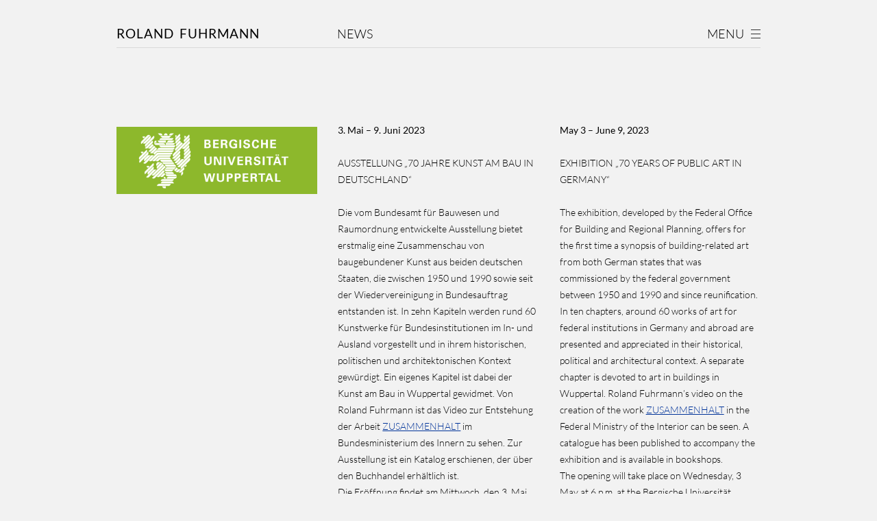

--- FILE ---
content_type: text/html; charset=UTF-8
request_url: https://rolandfuhrmann.de/news/bergische-universitaet-wuppertal/
body_size: 29840
content:
<!DOCTYPE html>
<html lang="de-DE" >
<head>
  <title>Roland Fuhrmann &raquo; Bergische Universitaet Wuppertal</title>
  <meta name="description" content="Bergische Universitaet Wuppertal" />
  <meta charset="UTF-8">
  <meta name="viewport" content="width=device-width, initial-scale=1">
  <link rel="stylesheet" href="https://rolandfuhrmann.de/WordPress_03/wp-content/themes/fuhrmann/css/bootstrap.min.css">
  <link rel="stylesheet" href="https://rolandfuhrmann.de/WordPress_03/wp-content/themes/fuhrmann/css/fonts.css">
  <link rel="stylesheet" href="https://rolandfuhrmann.de/WordPress_03/wp-content/themes/fuhrmann/css/main-offcanvas.css">
  <link rel="stylesheet" media="all" href="https://rolandfuhrmann.de/WordPress_03/wp-content/themes/fuhrmann/style.css">
  <!-- HTML5 shim and Respond.js for IE8 support of HTML5 elements and media queries -->
  <!-- Respond.js doesn't work if you view the page via file:// -->
  <!--[if lt IE 9]>
    <script src="https://rolandfuhrmann.de/WordPress_03/wp-content/themes/fuhrmann/js/html5shiv.min.js"></script>
    <script src="https://rolandfuhrmann.de/WordPress_03/wp-content/themes/fuhrmann/js/respond.min.js"></script>
  <![endif]-->
  <meta name='robots' content='max-image-preview:large' />
<link rel='stylesheet' id='wp-block-library-css' href='https://rolandfuhrmann.de/WordPress_03/wp-includes/css/dist/block-library/style.min.css?ver=6.2.2' type='text/css' media='all' />
<link rel='stylesheet' id='classic-theme-styles-css' href='https://rolandfuhrmann.de/WordPress_03/wp-includes/css/classic-themes.min.css?ver=6.2.2' type='text/css' media='all' />
<style id='global-styles-inline-css' type='text/css'>
body{--wp--preset--color--black: #000000;--wp--preset--color--cyan-bluish-gray: #abb8c3;--wp--preset--color--white: #ffffff;--wp--preset--color--pale-pink: #f78da7;--wp--preset--color--vivid-red: #cf2e2e;--wp--preset--color--luminous-vivid-orange: #ff6900;--wp--preset--color--luminous-vivid-amber: #fcb900;--wp--preset--color--light-green-cyan: #7bdcb5;--wp--preset--color--vivid-green-cyan: #00d084;--wp--preset--color--pale-cyan-blue: #8ed1fc;--wp--preset--color--vivid-cyan-blue: #0693e3;--wp--preset--color--vivid-purple: #9b51e0;--wp--preset--gradient--vivid-cyan-blue-to-vivid-purple: linear-gradient(135deg,rgba(6,147,227,1) 0%,rgb(155,81,224) 100%);--wp--preset--gradient--light-green-cyan-to-vivid-green-cyan: linear-gradient(135deg,rgb(122,220,180) 0%,rgb(0,208,130) 100%);--wp--preset--gradient--luminous-vivid-amber-to-luminous-vivid-orange: linear-gradient(135deg,rgba(252,185,0,1) 0%,rgba(255,105,0,1) 100%);--wp--preset--gradient--luminous-vivid-orange-to-vivid-red: linear-gradient(135deg,rgba(255,105,0,1) 0%,rgb(207,46,46) 100%);--wp--preset--gradient--very-light-gray-to-cyan-bluish-gray: linear-gradient(135deg,rgb(238,238,238) 0%,rgb(169,184,195) 100%);--wp--preset--gradient--cool-to-warm-spectrum: linear-gradient(135deg,rgb(74,234,220) 0%,rgb(151,120,209) 20%,rgb(207,42,186) 40%,rgb(238,44,130) 60%,rgb(251,105,98) 80%,rgb(254,248,76) 100%);--wp--preset--gradient--blush-light-purple: linear-gradient(135deg,rgb(255,206,236) 0%,rgb(152,150,240) 100%);--wp--preset--gradient--blush-bordeaux: linear-gradient(135deg,rgb(254,205,165) 0%,rgb(254,45,45) 50%,rgb(107,0,62) 100%);--wp--preset--gradient--luminous-dusk: linear-gradient(135deg,rgb(255,203,112) 0%,rgb(199,81,192) 50%,rgb(65,88,208) 100%);--wp--preset--gradient--pale-ocean: linear-gradient(135deg,rgb(255,245,203) 0%,rgb(182,227,212) 50%,rgb(51,167,181) 100%);--wp--preset--gradient--electric-grass: linear-gradient(135deg,rgb(202,248,128) 0%,rgb(113,206,126) 100%);--wp--preset--gradient--midnight: linear-gradient(135deg,rgb(2,3,129) 0%,rgb(40,116,252) 100%);--wp--preset--duotone--dark-grayscale: url('#wp-duotone-dark-grayscale');--wp--preset--duotone--grayscale: url('#wp-duotone-grayscale');--wp--preset--duotone--purple-yellow: url('#wp-duotone-purple-yellow');--wp--preset--duotone--blue-red: url('#wp-duotone-blue-red');--wp--preset--duotone--midnight: url('#wp-duotone-midnight');--wp--preset--duotone--magenta-yellow: url('#wp-duotone-magenta-yellow');--wp--preset--duotone--purple-green: url('#wp-duotone-purple-green');--wp--preset--duotone--blue-orange: url('#wp-duotone-blue-orange');--wp--preset--font-size--small: 13px;--wp--preset--font-size--medium: 20px;--wp--preset--font-size--large: 36px;--wp--preset--font-size--x-large: 42px;--wp--preset--spacing--20: 0.44rem;--wp--preset--spacing--30: 0.67rem;--wp--preset--spacing--40: 1rem;--wp--preset--spacing--50: 1.5rem;--wp--preset--spacing--60: 2.25rem;--wp--preset--spacing--70: 3.38rem;--wp--preset--spacing--80: 5.06rem;--wp--preset--shadow--natural: 6px 6px 9px rgba(0, 0, 0, 0.2);--wp--preset--shadow--deep: 12px 12px 50px rgba(0, 0, 0, 0.4);--wp--preset--shadow--sharp: 6px 6px 0px rgba(0, 0, 0, 0.2);--wp--preset--shadow--outlined: 6px 6px 0px -3px rgba(255, 255, 255, 1), 6px 6px rgba(0, 0, 0, 1);--wp--preset--shadow--crisp: 6px 6px 0px rgba(0, 0, 0, 1);}:where(.is-layout-flex){gap: 0.5em;}body .is-layout-flow > .alignleft{float: left;margin-inline-start: 0;margin-inline-end: 2em;}body .is-layout-flow > .alignright{float: right;margin-inline-start: 2em;margin-inline-end: 0;}body .is-layout-flow > .aligncenter{margin-left: auto !important;margin-right: auto !important;}body .is-layout-constrained > .alignleft{float: left;margin-inline-start: 0;margin-inline-end: 2em;}body .is-layout-constrained > .alignright{float: right;margin-inline-start: 2em;margin-inline-end: 0;}body .is-layout-constrained > .aligncenter{margin-left: auto !important;margin-right: auto !important;}body .is-layout-constrained > :where(:not(.alignleft):not(.alignright):not(.alignfull)){max-width: var(--wp--style--global--content-size);margin-left: auto !important;margin-right: auto !important;}body .is-layout-constrained > .alignwide{max-width: var(--wp--style--global--wide-size);}body .is-layout-flex{display: flex;}body .is-layout-flex{flex-wrap: wrap;align-items: center;}body .is-layout-flex > *{margin: 0;}:where(.wp-block-columns.is-layout-flex){gap: 2em;}.has-black-color{color: var(--wp--preset--color--black) !important;}.has-cyan-bluish-gray-color{color: var(--wp--preset--color--cyan-bluish-gray) !important;}.has-white-color{color: var(--wp--preset--color--white) !important;}.has-pale-pink-color{color: var(--wp--preset--color--pale-pink) !important;}.has-vivid-red-color{color: var(--wp--preset--color--vivid-red) !important;}.has-luminous-vivid-orange-color{color: var(--wp--preset--color--luminous-vivid-orange) !important;}.has-luminous-vivid-amber-color{color: var(--wp--preset--color--luminous-vivid-amber) !important;}.has-light-green-cyan-color{color: var(--wp--preset--color--light-green-cyan) !important;}.has-vivid-green-cyan-color{color: var(--wp--preset--color--vivid-green-cyan) !important;}.has-pale-cyan-blue-color{color: var(--wp--preset--color--pale-cyan-blue) !important;}.has-vivid-cyan-blue-color{color: var(--wp--preset--color--vivid-cyan-blue) !important;}.has-vivid-purple-color{color: var(--wp--preset--color--vivid-purple) !important;}.has-black-background-color{background-color: var(--wp--preset--color--black) !important;}.has-cyan-bluish-gray-background-color{background-color: var(--wp--preset--color--cyan-bluish-gray) !important;}.has-white-background-color{background-color: var(--wp--preset--color--white) !important;}.has-pale-pink-background-color{background-color: var(--wp--preset--color--pale-pink) !important;}.has-vivid-red-background-color{background-color: var(--wp--preset--color--vivid-red) !important;}.has-luminous-vivid-orange-background-color{background-color: var(--wp--preset--color--luminous-vivid-orange) !important;}.has-luminous-vivid-amber-background-color{background-color: var(--wp--preset--color--luminous-vivid-amber) !important;}.has-light-green-cyan-background-color{background-color: var(--wp--preset--color--light-green-cyan) !important;}.has-vivid-green-cyan-background-color{background-color: var(--wp--preset--color--vivid-green-cyan) !important;}.has-pale-cyan-blue-background-color{background-color: var(--wp--preset--color--pale-cyan-blue) !important;}.has-vivid-cyan-blue-background-color{background-color: var(--wp--preset--color--vivid-cyan-blue) !important;}.has-vivid-purple-background-color{background-color: var(--wp--preset--color--vivid-purple) !important;}.has-black-border-color{border-color: var(--wp--preset--color--black) !important;}.has-cyan-bluish-gray-border-color{border-color: var(--wp--preset--color--cyan-bluish-gray) !important;}.has-white-border-color{border-color: var(--wp--preset--color--white) !important;}.has-pale-pink-border-color{border-color: var(--wp--preset--color--pale-pink) !important;}.has-vivid-red-border-color{border-color: var(--wp--preset--color--vivid-red) !important;}.has-luminous-vivid-orange-border-color{border-color: var(--wp--preset--color--luminous-vivid-orange) !important;}.has-luminous-vivid-amber-border-color{border-color: var(--wp--preset--color--luminous-vivid-amber) !important;}.has-light-green-cyan-border-color{border-color: var(--wp--preset--color--light-green-cyan) !important;}.has-vivid-green-cyan-border-color{border-color: var(--wp--preset--color--vivid-green-cyan) !important;}.has-pale-cyan-blue-border-color{border-color: var(--wp--preset--color--pale-cyan-blue) !important;}.has-vivid-cyan-blue-border-color{border-color: var(--wp--preset--color--vivid-cyan-blue) !important;}.has-vivid-purple-border-color{border-color: var(--wp--preset--color--vivid-purple) !important;}.has-vivid-cyan-blue-to-vivid-purple-gradient-background{background: var(--wp--preset--gradient--vivid-cyan-blue-to-vivid-purple) !important;}.has-light-green-cyan-to-vivid-green-cyan-gradient-background{background: var(--wp--preset--gradient--light-green-cyan-to-vivid-green-cyan) !important;}.has-luminous-vivid-amber-to-luminous-vivid-orange-gradient-background{background: var(--wp--preset--gradient--luminous-vivid-amber-to-luminous-vivid-orange) !important;}.has-luminous-vivid-orange-to-vivid-red-gradient-background{background: var(--wp--preset--gradient--luminous-vivid-orange-to-vivid-red) !important;}.has-very-light-gray-to-cyan-bluish-gray-gradient-background{background: var(--wp--preset--gradient--very-light-gray-to-cyan-bluish-gray) !important;}.has-cool-to-warm-spectrum-gradient-background{background: var(--wp--preset--gradient--cool-to-warm-spectrum) !important;}.has-blush-light-purple-gradient-background{background: var(--wp--preset--gradient--blush-light-purple) !important;}.has-blush-bordeaux-gradient-background{background: var(--wp--preset--gradient--blush-bordeaux) !important;}.has-luminous-dusk-gradient-background{background: var(--wp--preset--gradient--luminous-dusk) !important;}.has-pale-ocean-gradient-background{background: var(--wp--preset--gradient--pale-ocean) !important;}.has-electric-grass-gradient-background{background: var(--wp--preset--gradient--electric-grass) !important;}.has-midnight-gradient-background{background: var(--wp--preset--gradient--midnight) !important;}.has-small-font-size{font-size: var(--wp--preset--font-size--small) !important;}.has-medium-font-size{font-size: var(--wp--preset--font-size--medium) !important;}.has-large-font-size{font-size: var(--wp--preset--font-size--large) !important;}.has-x-large-font-size{font-size: var(--wp--preset--font-size--x-large) !important;}
.wp-block-navigation a:where(:not(.wp-element-button)){color: inherit;}
:where(.wp-block-columns.is-layout-flex){gap: 2em;}
.wp-block-pullquote{font-size: 1.5em;line-height: 1.6;}
</style>
<link rel='stylesheet' id='responsive-lightbox-fancybox-css' href='https://rolandfuhrmann.de/WordPress_03/wp-content/plugins/responsive-lightbox/assets/fancybox/jquery.fancybox.min.css?ver=2.4.5' type='text/css' media='all' />
<script type='text/javascript' src='https://rolandfuhrmann.de/WordPress_03/wp-includes/js/jquery/jquery.min.js?ver=3.6.4' id='jquery-core-js'></script>
<script type='text/javascript' src='https://rolandfuhrmann.de/WordPress_03/wp-includes/js/jquery/jquery-migrate.min.js?ver=3.4.0' id='jquery-migrate-js'></script>
<script type='text/javascript' src='https://rolandfuhrmann.de/WordPress_03/wp-content/plugins/responsive-lightbox/assets/fancybox/jquery.fancybox.min.js?ver=2.4.5' id='responsive-lightbox-fancybox-js'></script>
<script type='text/javascript' src='https://rolandfuhrmann.de/WordPress_03/wp-includes/js/underscore.min.js?ver=1.13.4' id='underscore-js'></script>
<script type='text/javascript' src='https://rolandfuhrmann.de/WordPress_03/wp-content/plugins/responsive-lightbox/assets/infinitescroll/infinite-scroll.pkgd.min.js?ver=6.2.2' id='responsive-lightbox-infinite-scroll-js'></script>
<script type='text/javascript' id='responsive-lightbox-js-before'>
var rlArgs = {"script":"fancybox","selector":"lightbox","customEvents":"","activeGalleries":true,"modal":false,"showOverlay":true,"showCloseButton":true,"enableEscapeButton":true,"hideOnOverlayClick":true,"hideOnContentClick":false,"cyclic":true,"showNavArrows":true,"autoScale":true,"scrolling":"yes","centerOnScroll":true,"opacity":true,"overlayOpacity":"75","overlayColor":"#f2f2f2","titleShow":true,"titlePosition":"outside","transitions":"none","easings":"linear","speeds":0,"changeSpeed":0,"changeFade":0,"padding":0,"margin":35,"videoWidth":1080,"videoHeight":720,"woocommerce_gallery":false,"ajaxurl":"https:\/\/rolandfuhrmann.de\/WordPress_03\/wp-admin\/admin-ajax.php","nonce":"2123e933b2","preview":false,"postId":11559,"scriptExtension":false};
</script>
<script type='text/javascript' src='https://rolandfuhrmann.de/WordPress_03/wp-content/plugins/responsive-lightbox/js/front.js?ver=2.4.5' id='responsive-lightbox-js'></script>
<link rel="https://api.w.org/" href="https://rolandfuhrmann.de/wp-json/" /><link rel="EditURI" type="application/rsd+xml" title="RSD" href="https://rolandfuhrmann.de/WordPress_03/xmlrpc.php?rsd" />
<link rel="wlwmanifest" type="application/wlwmanifest+xml" href="https://rolandfuhrmann.de/WordPress_03/wp-includes/wlwmanifest.xml" />
<meta name="generator" content="WordPress 6.2.2" />
<link rel="canonical" href="https://rolandfuhrmann.de/news/bergische-universitaet-wuppertal/" />
<link rel='shortlink' href='https://rolandfuhrmann.de/?p=11559' />
<link rel="alternate" type="application/json+oembed" href="https://rolandfuhrmann.de/wp-json/oembed/1.0/embed?url=https%3A%2F%2Frolandfuhrmann.de%2Fnews%2Fbergische-universitaet-wuppertal%2F" />
<link rel="alternate" type="text/xml+oembed" href="https://rolandfuhrmann.de/wp-json/oembed/1.0/embed?url=https%3A%2F%2Frolandfuhrmann.de%2Fnews%2Fbergische-universitaet-wuppertal%2F&#038;format=xml" />
<link rel="icon" href="https://rolandfuhrmann.de/WordPress_03/wp-content/uploads/2023/08/cropped-favicon-32x32.png" sizes="32x32" />
<link rel="icon" href="https://rolandfuhrmann.de/WordPress_03/wp-content/uploads/2023/08/cropped-favicon-192x192.png" sizes="192x192" />
<link rel="apple-touch-icon" href="https://rolandfuhrmann.de/WordPress_03/wp-content/uploads/2023/08/cropped-favicon-180x180.png" />
<meta name="msapplication-TileImage" content="https://rolandfuhrmann.de/WordPress_03/wp-content/uploads/2023/08/cropped-favicon-270x270.png" />
		<style type="text/css" id="wp-custom-css">
			/*
CSS Name: Custom
Description: NextGEN Custom Gallery Stylesheet
Author: Heike Lücke
*/

.ngg-galleryoverview {
    margin-top: 0;
	margin-bottom: 0; 
    margin-left: 1.3%; 
    margin-right: 1.3%; 
    overflow-x: hidden; 
}
.ngg-gallery-thumbnail-box {
  width: 30.75%; 
  height: auto; 
  max-width: 360px; 
  /*float:none !important;
  display:inline-block; */
  margin-right: 2.55%;
  margin-bottom: 2.55%;
  text-align: center;  
  padding: 0 !important; 
}
.ngg-gallery-thumbnail, .ngg-gallery-thumbnail img {
  background-color: #f3f3f3;
  border: 0 !important; 
  display: block;
  margin: 0 !important;
  padding: 0 !important; 
}
.ngg-gallery-thumbnail a {
  margin: 0 !important; 
}
@media (max-width: 1600px) {
  .ngg-gallery-thumbnail-box {
    width: 30.67%;  
  }
}
@media (max-width: 1199px) {
  .ngg-gallery-thumbnail-box {
    width: 30.7%;  
  }
}
@media (max-width: 990px) {
  .ngg-gallery-thumbnail-box {
    width: 30.55%; 
  }
}
@media (max-width: 768px) {
  .ngg-gallery-thumbnail-box {
    width: 30.5%; 
  }
  .ngg-galleryoverview {
    margin: 0; 
    padding: 0;  
    border-left: 10px solid #f3f3f3; 
    border-right: 10px solid #f3f3f3; 
  }
  .ngg-gallery-thumbnail-box {
    width: 33.33%; 
    display: inline-block;
    margin: 0 auto; 
    border: 5px solid #f3f3f3; 
    overflow: hidden; 
  }
  .ngg-gallery-thumbnail-box  img {
    margin-right: 0; 
  }
}
		</style>
		</head>
<body>
<header>
  <nav>
    <div class="nav-top">
      <a href="#" id="nav-close"><img src="https://rolandfuhrmann.de/WordPress_03/wp-content/themes/fuhrmann/images/close_menu.gif" class="close-btn" alt=""></a>
    </div>
    <form method="get" id="searchform" action="/index.php" name="searchform" class="nav-searchbox">
      <input type="text" value="SEARCH" name="s" id="s" onfocus="if(this.value==this.defaultValue)this.value='';" onblur="if(this.value=='')this.value=this.defaultValue;" class="srch-input">
    </form>
    <ul id="menu-menu-1" class="list-unstyled main-menu"><li id="menu-item-74" class="dvdr menu-item menu-item-type-custom menu-item-object-custom menu-item-74"><a title="-"><span class="glyphicon divider"></span>&nbsp;&#8211;</a></li>
<li id="menu-item-193" class="tpl menu-item menu-item-type-post_type menu-item-object-page menu-item-193"><a title="News | Exhibitions" href="https://rolandfuhrmann.de/news/">News | Exhibitions</a></li>
<li id="menu-item-75" class="dvdr menu-item menu-item-type-custom menu-item-object-custom menu-item-75"><a title="-"><span class="glyphicon divider"></span>&nbsp;&#8211;</a></li>
<li id="menu-item-2349" class="hdl menu-item menu-item-type-post_type menu-item-object-page menu-item-2349"><a title="Work" href="https://rolandfuhrmann.de/all-works/">Work</a></li>
<li id="menu-item-2177" class="idt menu-item menu-item-type-post_type menu-item-object-page menu-item-2177"><a title="Overview" href="https://rolandfuhrmann.de/all-works/">Overview</a></li>
<li id="menu-item-2353" class="idt menu-item menu-item-type-post_type menu-item-object-page menu-item-2353"><a title="Public Art" href="https://rolandfuhrmann.de/public-art/">Public Art</a></li>
<li id="menu-item-2352" class="idt menu-item menu-item-type-post_type menu-item-object-page menu-item-2352"><a title="Installation" href="https://rolandfuhrmann.de/installation/">Installation</a></li>
<li id="menu-item-2351" class="idt menu-item menu-item-type-post_type menu-item-object-page menu-item-2351"><a title="Object | Sculpture" href="https://rolandfuhrmann.de/object-sculpture/">Object | Sculpture</a></li>
<li id="menu-item-2356" class="idt menu-item menu-item-type-post_type menu-item-object-page menu-item-2356"><a title="Photo" href="https://rolandfuhrmann.de/photo/">Photo</a></li>
<li id="menu-item-801" class="idt menu-item menu-item-type-post_type menu-item-object-page menu-item-801"><a title="Video" href="https://rolandfuhrmann.de/video/">Video</a></li>
<li id="menu-item-2350" class="idt menu-item menu-item-type-post_type menu-item-object-page menu-item-2350"><a title="Edition" href="https://rolandfuhrmann.de/edition/">Edition</a></li>
<li id="menu-item-76" class="dvdr menu-item menu-item-type-custom menu-item-object-custom menu-item-76"><a title="-"><span class="glyphicon divider"></span>&nbsp;&#8211;</a></li>
<li id="menu-item-73" class="hdl menu-item menu-item-type-post_type menu-item-object-page menu-item-73"><a title="Info" href="https://rolandfuhrmann.de/info/cv/">Info</a></li>
<li id="menu-item-67" class="idt menu-item menu-item-type-post_type menu-item-object-page menu-item-67"><a title="CV" href="https://rolandfuhrmann.de/info/cv/">CV</a></li>
<li id="menu-item-68" class="idt menu-item menu-item-type-post_type menu-item-object-page menu-item-68"><a title="Texts" href="https://rolandfuhrmann.de/info/texts/">Texts</a></li>
<li id="menu-item-69" class="idt menu-item menu-item-type-post_type menu-item-object-page menu-item-69"><a title="Publications" href="https://rolandfuhrmann.de/info/publications/">Publications</a></li>
<li id="menu-item-70" class="idt menu-item menu-item-type-post_type menu-item-object-page menu-item-70"><a title="Press" href="https://rolandfuhrmann.de/info/press/">Press</a></li>
<li id="menu-item-284" class="idt menu-item menu-item-type-post_type menu-item-object-page menu-item-284"><a title="Links" href="https://rolandfuhrmann.de/info/links/">Links</a></li>
<li id="menu-item-283" class="idt menu-item menu-item-type-post_type menu-item-object-page menu-item-283"><a title="Research" href="https://rolandfuhrmann.de/info/research/">Research</a></li>
<li id="menu-item-2704" class="idt menu-item menu-item-type-post_type menu-item-object-page menu-item-2704"><a title="Contact" href="https://rolandfuhrmann.de/info/contact/">Contact</a></li>
</ul>  </nav>  
  <div class="navbar navbar-fixed-top">
    <div class="container">
      <!--Include your brand here-->
      <a class="navbar-brand" href="https://rolandfuhrmann.de">Roland <span class="pddng-r">Fuhrmann</span></a>
      <div class="navbar-header">
        <a id="nav-expander" class="nav-expander"> 
          <div class="nav-icon">
            <span class="icon-bar"></span>
            <span class="icon-bar"></span>
            <span class="icon-bar"></span>
          </div>
          <div class="nav-title">Menu</div> 
        </a>
      </div>
            <div class="header-title"><h1>News</h1></div>
      <div class="hdr-line"></div>
    </div>
  </div>
</header>

<div class="container single artcllst" id="cnt" style="padding-bottom:20px;">
    <div class="row mrgnb-1">
    <div class="col-xs-4 mrgnt-4">
      <img width="1640" height="547" src="https://rolandfuhrmann.de/WordPress_03/wp-content/uploads/2023/06/logo_header_white.gif" class="attachment-11559 size-11559 wp-post-image" alt="" decoding="async" thumbnail="" />    </div>
    <div class="col-xs-8">
      <div class="row mrgnt-1">
        <div class="col-xs-12 col-sm-6">
          
          <article><p><span class="font-regular">3. Mai – 9. Juni 2023</span></p>
<h3><span class="uppercase">Ausstellung „70 Jahre Kunst am Bau in Deutschland“</span></h3>
<p>Die vom Bundesamt für Bauwesen und Raumordnung entwickelte Ausstellung bietet erstmalig eine Zusammenschau von baugebundener Kunst aus beiden deutschen Staaten, die zwischen 1950 und 1990 sowie seit der Wiedervereinigung in Bundesauftrag entstanden ist. In zehn Kapiteln werden rund 60 Kunstwerke für Bundesinstitutionen im In- und Ausland vorgestellt und in ihrem historischen, politischen und architektonischen Kontext gewürdigt. Ein eigenes Kapitel ist dabei der Kunst am Bau in Wuppertal gewidmet. Von Roland Fuhrmann ist das Video zur Entstehung der Arbeit <a href="https://rolandfuhrmann.de/work/zusammenhalt/"><span style="text-decoration: underline;">ZUSAMMENHALT</span></a> im Bundesministerium des Innern zu sehen. Zur Ausstellung ist ein Katalog erschienen, der über den Buchhandel erhältlich ist.<br />
Die Eröffnung findet am Mittwoch, den 3. Mai um 18:00 Uhr an der Bergischen Universität Wuppertal im Foyer der Fakultät Architektur und Bauingenieurwesen, Pauluskirchstraße 7, Gebäude HC, Campus Haspel statt.</p>
<p>Bergische Universität Wuppertal<br />
Foyer der Fakultät Architektur und Bauingenieurwesen<br />
Gebäude HC, Campus Haspel<br />
Pauluskirchstr. 7, 42285 Wuppertal</p>
<p>Lage: <a href="https://goo.gl/maps/YYisoz2JBTGCfUpEA" target="_blank" rel="noopener"><span style="text-decoration: underline;">Google.maps</span></a></p>
<p><span style="text-decoration: underline;"><a href="https://www.archbau.uni-wuppertal.de/de/aktuelles-1/ansicht/rahmenprogramm-zur-ausstellung-kunst-am-bau/" target="_blank" rel="noopener">https://www.archbau.uni-wuppertal.de/</a></span><br />
<span style="text-decoration: underline;"> <a href="http://www.bbr.bund.de/70-jahre-kunst-am-bau-in-deutschland" target="_blank" rel="noopener">http://www.bbr.bund.de/</a></span><br />
<span style="text-decoration: underline;"> <a href="https://www.deutscherkunstverlag.de/buch/ausstellungskataloge/70-jahre-kunst-am-bau-in-deutschland.html" target="_blank" rel="noopener">https://www.deutscherkunstverlag.de/</a></span><br />
<span style="text-decoration: underline;"> <a href="http://www.Museum-der-1000-Orte.de" target="_blank" rel="noopener">http://www.Museum-der-1000-Orte.de</a></span></p>

          </article>        </div>
        <div class="col-xs-12 col-sm-6 news-en-top">
          
          <article><p><span class="font-regular">May 3 – June 9, 2023</span></p>
<h3><span class="uppercase">exhibition &#8222;70 Years of Public Art in Germany&#8220;</span></h3>
<p>The exhibition, developed by the Federal Office for Building and Regional Planning, offers for the first time a synopsis of building-related art from both German states that was commissioned by the federal government between 1950 and 1990 and since reunification. In ten chapters, around 60 works of art for federal institutions in Germany and abroad are presented and appreciated in their historical, political and architectural context. A separate chapter is devoted to art in buildings in Wuppertal. Roland Fuhrmann&#8217;s video on the creation of the work <span style="text-decoration: underline;"><a href="https://rolandfuhrmann.de/work/zusammenhalt/">ZUSAMMENHALT</a></span> in the Federal Ministry of the Interior can be seen. A catalogue has been published to accompany the exhibition and is available in bookshops.<br />
The opening will take place on Wednesday, 3 May at 6 p.m. at the Bergische Universität Wuppertal in the foyer of the Faculty of Architecture and Civil Engineering, Pauluskirchstraße 7, Building HC, Haspel Campus.</p>
<p>University of Wuppertal<br />
Foyer of the Faculty of Architecture and Civil Engineering<br />
Building HC, Haspel Campus<br />
Pauluskirchstr. 7, 42285 Wuppertal</p>
<p>Location: <a href="https://goo.gl/maps/YYisoz2JBTGCfUpEA" target="_blank" rel="noopener"><span style="text-decoration: underline;">Google.maps</span></a></p>
<p><span style="text-decoration: underline;"><a href="https://www.archbau.uni-wuppertal.de/de/aktuelles-1/ansicht/rahmenprogramm-zur-ausstellung-kunst-am-bau/" target="_blank" rel="noopener">https://www.archbau.uni-wuppertal.de/</a></span><br />
<span style="text-decoration: underline;"> <a href="http://www.bbr.bund.de/70-jahre-kunst-am-bau-in-deutschland" target="_blank" rel="noopener">http://www.bbr.bund.de/</a></span><br />
<span style="text-decoration: underline;"> <a href="https://www.deutscherkunstverlag.de/buch/ausstellungskataloge/70-jahre-kunst-am-bau-in-deutschland.html" target="_blank" rel="noopener">https://www.deutscherkunstverlag.de/</a></span><br />
<a href="http://www.Museum-der-1000-Orte.de" target="_blank" rel="noopener"><span style="text-decoration: underline;">http://www.Museum-der-1000-Orte.de</span></a></p>

          </article>        </div>
      </div>
    </div>
  </div>
  <div class="row mrgnt-5">
    <div class="col-xs-4"></div>
    <div class="col-xs-8">
          </div>
  </div>
  <div class="row mrgnt-6">
    <div class="col-xs-12 addtnl-cnt">
          </div>
  </div>
  </div>
<div class="container">
  <div class="row pddnglrb-1">
    <div class="col-xs-12 fline"></div>
  </div>
  <div class="row pddngb-1">
    <div class="col-xs-4 ftrnav-left">
          <a href="https://rolandfuhrmann.de/news/art-spring-kunstfestival-2023/" title="previous news entry" class="fnav"><img src="https://rolandfuhrmann.de/WordPress_03/wp-content/themes/fuhrmann/images/arrow_left.gif" alt=""></a>
        </div>
    <div class="col-xs-4 ftrnav-middle"><a href="https://rolandfuhrmann.de/news#post-11559" title="NEWS overview" class="fnav bttble"><img src="https://rolandfuhrmann.de/WordPress_03/wp-content/themes/fuhrmann/images/unvis.gif" alt=""></a></div>
    <div class="col-xs-4 ftrnav-right">
          <a href="https://rolandfuhrmann.de/news/seeachse-cottbus/" title="next news entry" class="fnav"><img src="https://rolandfuhrmann.de/WordPress_03/wp-content/themes/fuhrmann/images/arrow_right.gif" alt=""></a>
        </div>
  </div>
</div>

<script src="https://rolandfuhrmann.de/WordPress_03/wp-content/themes/fuhrmann/js/jquery-1.11.3.min.js"></script>
<script src="https://rolandfuhrmann.de/WordPress_03/wp-content/themes/fuhrmann/js/bootstrap.min.js"></script>
<script src="https://rolandfuhrmann.de/WordPress_03/wp-content/themes/fuhrmann/js/jquery.navgoco.js"></script>
<script>
  $(document).ready(function(){												
    $('#nav-expander').on('click',function(e){
      e.preventDefault();
      $('body').toggleClass('nav-expanded');
    });
    $('#nav-close').on('click',function(e){
      e.preventDefault();
      $('body').removeClass('nav-expanded');
    });
    $(".main-menu").navgoco({
        caret: '<span class="caret"></span>',
        accordion: false,
        openClass: 'open',
        save: true,
        cookie: {
            name: 'navgoco',
            expires: false,
            path: '/'
        },
        slide: {
            duration: 300,
            easing: 'swing'
        }
    });
  });
</script>
<!--[if lt IE 9]>
<div class="ielt9">
  <p>Internet Explorer version 8 and below is not supported by this website.</p>
</div>
<![endif]-->
<noscript>
<div class="noscript">
  <p>This site requires javascript. Please enable javascript in your browser.</p>
</div>
</noscript>
</body>
</html>

--- FILE ---
content_type: text/css
request_url: https://rolandfuhrmann.de/WordPress_03/wp-content/themes/fuhrmann/css/bootstrap.min.css
body_size: 121405
content:
/*!
 * Bootstrap v3.3.5 (http://getbootstrap.com)
 * Copyright 2011-2015 Twitter, Inc.
 * Licensed under MIT (https://github.com/twbs/bootstrap/blob/master/LICENSE)
 *//*! normalize.css v3.0.3 | MIT License | github.com/necolas/normalize.css *//*!
 * Bootstrap v3.3.5 (http://getbootstrap.com)
 * Copyright 2011-2015 Twitter, Inc.
 * Licensed under MIT (https://github.com/twbs/bootstrap/blob/master/LICENSE)
 *//*! normalize.css v3.0.3 | MIT License | github.com/necolas/normalize.css */ html{font-family:sans-serif;-webkit-text-size-adjust:100%;-ms-text-size-adjust:100% }body{margin:0 }article,aside,details,figcaption,figure,footer,header,hgroup,main,menu,nav,section,summary{display:block }audio,canvas,progress,video{display:inline-block;vertical-align:baseline }audio:not([controls]){display:none;height:0 }[hidden],template{display:none }a{background-color:transparent }a:active,a:hover{outline:0 }abbr[title]{border-bottom:1px dotted }b,strong{font-weight:700 }dfn{font-style:italic }h1{margin:.67em 0;font-size:2em }mark{color:#000;background:#ff0 }small{font-size:80% }sub,sup{position:relative;font-size:75%;line-height:0;vertical-align:baseline }sup{top:-.5em }sub{bottom:-.25em }img{border:0 }svg:not(:root){overflow:hidden }figure{margin:1em 40px }hr{height:0;-webkit-box-sizing:content-box;-moz-box-sizing:content-box;box-sizing:content-box }pre{overflow:auto }code,kbd,pre,samp{font-family:monospace,monospace;font-size:1em }button,input,optgroup,select,textarea{margin:0;font:inherit;color:inherit }button{overflow:visible }button,select{text-transform:none }button,html input[type=button],input[type=reset],input[type=submit]{-webkit-appearance:button;cursor:pointer }button[disabled],html input[disabled]{cursor:default }button::-moz-focus-inner,input::-moz-focus-inner{padding:0;border:0 }input{line-height:normal }input[type=checkbox],input[type=radio]{-webkit-box-sizing:border-box;-moz-box-sizing:border-box;box-sizing:border-box;padding:0 }input[type=number]::-webkit-inner-spin-button,input[type=number]::-webkit-outer-spin-button{height:auto }input[type=search]{-webkit-box-sizing:content-box;-moz-box-sizing:content-box;box-sizing:content-box;-webkit-appearance:textfield }input[type=search]::-webkit-search-cancel-button,input[type=search]::-webkit-search-decoration{-webkit-appearance:none }fieldset{padding:.35em .625em .75em;margin:0 2px;border:1px solid silver }legend{padding:0;border:0 }textarea{overflow:auto }optgroup{font-weight:700 }table{border-spacing:0;border-collapse:collapse }td,th{padding:0 }@media print{*,:after,:before{color:#000!important;text-shadow:none!important;background:0 0!important;-webkit-box-shadow:none!important;box-shadow:none!important }a,a:visited{text-decoration:underline }a[href]:after{content:" (" attr(href) ")" }abbr[title]:after{content:" (" attr(title) ")" }a[href^="javascript:"]:after,a[href^="#"]:after{content:"" }blockquote,pre{border:1px solid #999;page-break-inside:avoid }thead{display:table-header-group }img,tr{page-break-inside:avoid }img{max-width:100%!important }h2,h3,p{orphans:3;widows:3 }h2,h3{page-break-after:avoid }.navbar{display:none }.btn>.caret,.dropup>.btn>.caret{border-top-color:#000!important }.label{border:1px solid #000 }.table{border-collapse:collapse!important }.table td,.table th{background-color:#fff!important }.table-bordered td,.table-bordered th{border:1px solid #ddd!important }}@font-face{font-family:'Glyphicons Halflings';src:url(../fonts/glyphicons-halflings-regular.eot);src:url(../fonts/glyphicons-halflings-regular.eot?#iefix) format('embedded-opentype'),url(../fonts/glyphicons-halflings-regular.woff2) format('woff2'),url(../fonts/glyphicons-halflings-regular.woff) format('woff'),url(../fonts/glyphicons-halflings-regular.ttf) format('truetype'),url(../fonts/glyphicons-halflings-regular.svg#glyphicons_halflingsregular) format('svg') }.glyphicon{position:relative;top:1px;display:inline-block;font-family:'Glyphicons Halflings';font-style:normal;font-weight:400;line-height:1;-webkit-font-smoothing:antialiased;-moz-osx-font-smoothing:grayscale }.glyphicon-asterisk:before{content:"\2a" }.glyphicon-plus:before{content:"\2b" }.glyphicon-eur:before,.glyphicon-euro:before{content:"\20ac" }.glyphicon-minus:before{content:"\2212" }.glyphicon-cloud:before{content:"\2601" }.glyphicon-envelope:before{content:"\2709" }.glyphicon-pencil:before{content:"\270f" }.glyphicon-glass:before{content:"\e001" }.glyphicon-music:before{content:"\e002" }.glyphicon-search:before{content:"\e003" }.glyphicon-heart:before{content:"\e005" }.glyphicon-star:before{content:"\e006" }.glyphicon-star-empty:before{content:"\e007" }.glyphicon-user:before{content:"\e008" }.glyphicon-film:before{content:"\e009" }.glyphicon-th-large:before{content:"\e010" }.glyphicon-th:before{content:"\e011" }.glyphicon-th-list:before{content:"\e012" }.glyphicon-ok:before{content:"\e013" }.glyphicon-remove:before{content:"\e014" }.glyphicon-zoom-in:before{content:"\e015" }.glyphicon-zoom-out:before{content:"\e016" }.glyphicon-off:before{content:"\e017" }.glyphicon-signal:before{content:"\e018" }.glyphicon-cog:before{content:"\e019" }.glyphicon-trash:before{content:"\e020" }.glyphicon-home:before{content:"\e021" }.glyphicon-file:before{content:"\e022" }.glyphicon-time:before{content:"\e023" }.glyphicon-road:before{content:"\e024" }.glyphicon-download-alt:before{content:"\e025" }.glyphicon-download:before{content:"\e026" }.glyphicon-upload:before{content:"\e027" }.glyphicon-inbox:before{content:"\e028" }.glyphicon-play-circle:before{content:"\e029" }.glyphicon-repeat:before{content:"\e030" }.glyphicon-refresh:before{content:"\e031" }.glyphicon-list-alt:before{content:"\e032" }.glyphicon-lock:before{content:"\e033" }.glyphicon-flag:before{content:"\e034" }.glyphicon-headphones:before{content:"\e035" }.glyphicon-volume-off:before{content:"\e036" }.glyphicon-volume-down:before{content:"\e037" }.glyphicon-volume-up:before{content:"\e038" }.glyphicon-qrcode:before{content:"\e039" }.glyphicon-barcode:before{content:"\e040" }.glyphicon-tag:before{content:"\e041" }.glyphicon-tags:before{content:"\e042" }.glyphicon-book:before{content:"\e043" }.glyphicon-bookmark:before{content:"\e044" }.glyphicon-print:before{content:"\e045" }.glyphicon-camera:before{content:"\e046" }.glyphicon-font:before{content:"\e047" }.glyphicon-bold:before{content:"\e048" }.glyphicon-italic:before{content:"\e049" }.glyphicon-text-height:before{content:"\e050" }.glyphicon-text-width:before{content:"\e051" }.glyphicon-align-left:before{content:"\e052" }.glyphicon-align-center:before{content:"\e053" }.glyphicon-align-right:before{content:"\e054" }.glyphicon-align-justify:before{content:"\e055" }.glyphicon-list:before{content:"\e056" }.glyphicon-indent-left:before{content:"\e057" }.glyphicon-indent-right:before{content:"\e058" }.glyphicon-facetime-video:before{content:"\e059" }.glyphicon-picture:before{content:"\e060" }.glyphicon-map-marker:before{content:"\e062" }.glyphicon-adjust:before{content:"\e063" }.glyphicon-tint:before{content:"\e064" }.glyphicon-edit:before{content:"\e065" }.glyphicon-share:before{content:"\e066" }.glyphicon-check:before{content:"\e067" }.glyphicon-move:before{content:"\e068" }.glyphicon-step-backward:before{content:"\e069" }.glyphicon-fast-backward:before{content:"\e070" }.glyphicon-backward:before{content:"\e071" }.glyphicon-play:before{content:"\e072" }.glyphicon-pause:before{content:"\e073" }.glyphicon-stop:before{content:"\e074" }.glyphicon-forward:before{content:"\e075" }.glyphicon-fast-forward:before{content:"\e076" }.glyphicon-step-forward:before{content:"\e077" }.glyphicon-eject:before{content:"\e078" }.glyphicon-chevron-left:before{content:"\e079" }.glyphicon-chevron-right:before{content:"\e080" }.glyphicon-plus-sign:before{content:"\e081" }.glyphicon-minus-sign:before{content:"\e082" }.glyphicon-remove-sign:before{content:"\e083" }.glyphicon-ok-sign:before{content:"\e084" }.glyphicon-question-sign:before{content:"\e085" }.glyphicon-info-sign:before{content:"\e086" }.glyphicon-screenshot:before{content:"\e087" }.glyphicon-remove-circle:before{content:"\e088" }.glyphicon-ok-circle:before{content:"\e089" }.glyphicon-ban-circle:before{content:"\e090" }.glyphicon-arrow-left:before{content:"\e091" }.glyphicon-arrow-right:before{content:"\e092" }.glyphicon-arrow-up:before{content:"\e093" }.glyphicon-arrow-down:before{content:"\e094" }.glyphicon-share-alt:before{content:"\e095" }.glyphicon-resize-full:before{content:"\e096" }.glyphicon-resize-small:before{content:"\e097" }.glyphicon-exclamation-sign:before{content:"\e101" }.glyphicon-gift:before{content:"\e102" }.glyphicon-leaf:before{content:"\e103" }.glyphicon-fire:before{content:"\e104" }.glyphicon-eye-open:before{content:"\e105" }.glyphicon-eye-close:before{content:"\e106" }.glyphicon-warning-sign:before{content:"\e107" }.glyphicon-plane:before{content:"\e108" }.glyphicon-calendar:before{content:"\e109" }.glyphicon-random:before{content:"\e110" }.glyphicon-comment:before{content:"\e111" }.glyphicon-magnet:before{content:"\e112" }.glyphicon-chevron-up:before{content:"\e113" }.glyphicon-chevron-down:before{content:"\e114" }.glyphicon-retweet:before{content:"\e115" }.glyphicon-shopping-cart:before{content:"\e116" }.glyphicon-folder-close:before{content:"\e117" }.glyphicon-folder-open:before{content:"\e118" }.glyphicon-resize-vertical:before{content:"\e119" }.glyphicon-resize-horizontal:before{content:"\e120" }.glyphicon-hdd:before{content:"\e121" }.glyphicon-bullhorn:before{content:"\e122" }.glyphicon-bell:before{content:"\e123" }.glyphicon-certificate:before{content:"\e124" }.glyphicon-thumbs-up:before{content:"\e125" }.glyphicon-thumbs-down:before{content:"\e126" }.glyphicon-hand-right:before{content:"\e127" }.glyphicon-hand-left:before{content:"\e128" }.glyphicon-hand-up:before{content:"\e129" }.glyphicon-hand-down:before{content:"\e130" }.glyphicon-circle-arrow-right:before{content:"\e131" }.glyphicon-circle-arrow-left:before{content:"\e132" }.glyphicon-circle-arrow-up:before{content:"\e133" }.glyphicon-circle-arrow-down:before{content:"\e134" }.glyphicon-globe:before{content:"\e135" }.glyphicon-wrench:before{content:"\e136" }.glyphicon-tasks:before{content:"\e137" }.glyphicon-filter:before{content:"\e138" }.glyphicon-briefcase:before{content:"\e139" }.glyphicon-fullscreen:before{content:"\e140" }.glyphicon-dashboard:before{content:"\e141" }.glyphicon-paperclip:before{content:"\e142" }.glyphicon-heart-empty:before{content:"\e143" }.glyphicon-link:before{content:"\e144" }.glyphicon-phone:before{content:"\e145" }.glyphicon-pushpin:before{content:"\e146" }.glyphicon-usd:before{content:"\e148" }.glyphicon-gbp:before{content:"\e149" }.glyphicon-sort:before{content:"\e150" }.glyphicon-sort-by-alphabet:before{content:"\e151" }.glyphicon-sort-by-alphabet-alt:before{content:"\e152" }.glyphicon-sort-by-order:before{content:"\e153" }.glyphicon-sort-by-order-alt:before{content:"\e154" }.glyphicon-sort-by-attributes:before{content:"\e155" }.glyphicon-sort-by-attributes-alt:before{content:"\e156" }.glyphicon-unchecked:before{content:"\e157" }.glyphicon-expand:before{content:"\e158" }.glyphicon-collapse-down:before{content:"\e159" }.glyphicon-collapse-up:before{content:"\e160" }.glyphicon-log-in:before{content:"\e161" }.glyphicon-flash:before{content:"\e162" }.glyphicon-log-out:before{content:"\e163" }.glyphicon-new-window:before{content:"\e164" }.glyphicon-record:before{content:"\e165" }.glyphicon-save:before{content:"\e166" }.glyphicon-open:before{content:"\e167" }.glyphicon-saved:before{content:"\e168" }.glyphicon-import:before{content:"\e169" }.glyphicon-export:before{content:"\e170" }.glyphicon-send:before{content:"\e171" }.glyphicon-floppy-disk:before{content:"\e172" }.glyphicon-floppy-saved:before{content:"\e173" }.glyphicon-floppy-remove:before{content:"\e174" }.glyphicon-floppy-save:before{content:"\e175" }.glyphicon-floppy-open:before{content:"\e176" }.glyphicon-credit-card:before{content:"\e177" }.glyphicon-transfer:before{content:"\e178" }.glyphicon-cutlery:before{content:"\e179" }.glyphicon-header:before{content:"\e180" }.glyphicon-compressed:before{content:"\e181" }.glyphicon-earphone:before{content:"\e182" }.glyphicon-phone-alt:before{content:"\e183" }.glyphicon-tower:before{content:"\e184" }.glyphicon-stats:before{content:"\e185" }.glyphicon-sd-video:before{content:"\e186" }.glyphicon-hd-video:before{content:"\e187" }.glyphicon-subtitles:before{content:"\e188" }.glyphicon-sound-stereo:before{content:"\e189" }.glyphicon-sound-dolby:before{content:"\e190" }.glyphicon-sound-5-1:before{content:"\e191" }.glyphicon-sound-6-1:before{content:"\e192" }.glyphicon-sound-7-1:before{content:"\e193" }.glyphicon-copyright-mark:before{content:"\e194" }.glyphicon-registration-mark:before{content:"\e195" }.glyphicon-cloud-download:before{content:"\e197" }.glyphicon-cloud-upload:before{content:"\e198" }.glyphicon-tree-conifer:before{content:"\e199" }.glyphicon-tree-deciduous:before{content:"\e200" }.glyphicon-cd:before{content:"\e201" }.glyphicon-save-file:before{content:"\e202" }.glyphicon-open-file:before{content:"\e203" }.glyphicon-level-up:before{content:"\e204" }.glyphicon-copy:before{content:"\e205" }.glyphicon-paste:before{content:"\e206" }.glyphicon-alert:before{content:"\e209" }.glyphicon-equalizer:before{content:"\e210" }.glyphicon-king:before{content:"\e211" }.glyphicon-queen:before{content:"\e212" }.glyphicon-pawn:before{content:"\e213" }.glyphicon-bishop:before{content:"\e214" }.glyphicon-knight:before{content:"\e215" }.glyphicon-baby-formula:before{content:"\e216" }.glyphicon-tent:before{content:"\26fa" }.glyphicon-blackboard:before{content:"\e218" }.glyphicon-bed:before{content:"\e219" }.glyphicon-apple:before{content:"\f8ff" }.glyphicon-erase:before{content:"\e221" }.glyphicon-hourglass:before{content:"\231b" }.glyphicon-lamp:before{content:"\e223" }.glyphicon-duplicate:before{content:"\e224" }.glyphicon-piggy-bank:before{content:"\e225" }.glyphicon-scissors:before{content:"\e226" }.glyphicon-bitcoin:before{content:"\e227" }.glyphicon-btc:before{content:"\e227" }.glyphicon-xbt:before{content:"\e227" }.glyphicon-yen:before{content:"\00a5" }.glyphicon-jpy:before{content:"\00a5" }.glyphicon-ruble:before{content:"\20bd" }.glyphicon-rub:before{content:"\20bd" }.glyphicon-scale:before{content:"\e230" }.glyphicon-ice-lolly:before{content:"\e231" }.glyphicon-ice-lolly-tasted:before{content:"\e232" }.glyphicon-education:before{content:"\e233" }.glyphicon-option-horizontal:before{content:"\e234" }.glyphicon-option-vertical:before{content:"\e235" }.glyphicon-menu-hamburger:before{content:"\e236" }.glyphicon-modal-window:before{content:"\e237" }.glyphicon-oil:before{content:"\e238" }.glyphicon-grain:before{content:"\e239" }.glyphicon-sunglasses:before{content:"\e240" }.glyphicon-text-size:before{content:"\e241" }.glyphicon-text-color:before{content:"\e242" }.glyphicon-text-background:before{content:"\e243" }.glyphicon-object-align-top:before{content:"\e244" }.glyphicon-object-align-bottom:before{content:"\e245" }.glyphicon-object-align-horizontal:before{content:"\e246" }.glyphicon-object-align-left:before{content:"\e247" }.glyphicon-object-align-vertical:before{content:"\e248" }.glyphicon-object-align-right:before{content:"\e249" }.glyphicon-triangle-right:before{content:"\e250" }.glyphicon-triangle-left:before{content:"\e251" }.glyphicon-triangle-bottom:before{content:"\e252" }.glyphicon-triangle-top:before{content:"\e253" }.glyphicon-console:before{content:"\e254" }.glyphicon-superscript:before{content:"\e255" }.glyphicon-subscript:before{content:"\e256" }.glyphicon-menu-left:before{content:"\e257" }.glyphicon-menu-right:before{content:"\e258" }.glyphicon-menu-down:before{content:"\e259" }.glyphicon-menu-up:before{content:"\e260" }*{-webkit-box-sizing:border-box;-moz-box-sizing:border-box;box-sizing:border-box }:after,:before{-webkit-box-sizing:border-box;-moz-box-sizing:border-box;box-sizing:border-box }html{font-size:10px;-webkit-tap-highlight-color:rgba(0,0,0,0) }body{font-family:"Helvetica Neue",sans-serif;font-size:14px;line-height:1.42857143;color:#000;background-color:#f2f2f2;font-weight:300;}button,input,select,textarea{font-family:inherit;font-size:inherit;line-height:inherit }a{color:#000;text-decoration:none }a:focus,a:hover{color:#000;text-decoration:none }a:focus{outline:thin dotted;outline:5px auto -webkit-focus-ring-color;outline-offset:-2px }figure{margin:0 }img{vertical-align:middle }.carousel-inner>.item>a>img,.carousel-inner>.item>img,.img-responsive,.thumbnail a>img,.thumbnail>img{display:block;max-width:100%;height:auto }.img-rounded{border-radius:0 }.img-thumbnail{display:inline-block;max-width:100%;height:auto;padding:4px;line-height:1.42857143;background-color:#f2f2f2;border:1px solid #ddd;border-radius:0;-webkit-transition:all .2s ease-in-out;-o-transition:all .2s ease-in-out;transition:all .2s ease-in-out }.img-circle{border-radius:50% }hr{margin-top:20px;margin-bottom:20px;border:0;border-top:1px solid #eee }.sr-only{position:absolute;width:1px;height:1px;padding:0;margin:-1px;overflow:hidden;clip:rect(0,0,0,0);border:0 }.sr-only-focusable:active,.sr-only-focusable:focus{position:static;width:auto;height:auto;margin:0;overflow:visible;clip:auto }[role=button]{cursor:pointer }.h1,.h2,.h3,.h4,.h5,.h6,h1,h2,h3,h4,h5,h6{font-family:inherit;font-weight:500;line-height:1.1;color:inherit }.h1 .small,.h1 small,.h2 .small,.h2 small,.h3 .small,.h3 small,.h4 .small,.h4 small,.h5 .small,.h5 small,.h6 .small,.h6 small,h1 .small,h1 small,h2 .small,h2 small,h3 .small,h3 small,h4 .small,h4 small,h5 .small,h5 small,h6 .small,h6 small{font-weight:400;line-height:1;color:#777 }.h1,.h2,.h3,h1,h2,h3{margin-top:20px;margin-bottom:10px }.h1 .small,.h1 small,.h2 .small,.h2 small,.h3 .small,.h3 small,h1 .small,h1 small,h2 .small,h2 small,h3 .small,h3 small{font-size:65% }.h4,.h5,.h6,h4,h5,h6{margin-top:10px;margin-bottom:10px }.h4 .small,.h4 small,.h5 .small,.h5 small,.h6 .small,.h6 small,h4 .small,h4 small,h5 .small,h5 small,h6 .small,h6 small{font-size:75% }.h1,h1{font-size:36px }.h2,h2{font-size:30px }.h3,h3{font-size:24px }.h4,h4{font-size:18px }.h5,h5{font-size:14px }.h6,h6{font-size:12px }p{margin:0 0 10px }.lead{margin-bottom:20px;font-size:16px;font-weight:300;line-height:1.4 }@media (min-width:768px){.lead{font-size:21px }}.small,small{font-size:85% }.mark,mark{padding:.2em;background-color:#fcf8e3 }.text-left{text-align:left }.text-right{text-align:right }.text-center{text-align:center }.text-justify{text-align:justify }.text-nowrap{white-space:nowrap }.text-lowercase{text-transform:lowercase }.text-uppercase{text-transform:uppercase }.text-capitalize{text-transform:capitalize }.text-muted{color:#777 }.text-primary{color:#000 }a.text-primary:focus,a.text-primary:hover{color:#000 }.text-success{color:#3c763d }a.text-success:focus,a.text-success:hover{color:#2b542c }.text-info{color:#31708f }a.text-info:focus,a.text-info:hover{color:#245269 }.text-warning{color:#8a6d3b }a.text-warning:focus,a.text-warning:hover{color:#66512c }.text-danger{color:#a94442 }a.text-danger:focus,a.text-danger:hover{color:#843534 }.bg-primary{color:#fff;background-color:#000 }a.bg-primary:focus,a.bg-primary:hover{background-color:#000 }.bg-success{background-color:#dff0d8 }a.bg-success:focus,a.bg-success:hover{background-color:#c1e2b3 }.bg-info{background-color:#d9edf7 }a.bg-info:focus,a.bg-info:hover{background-color:#afd9ee }.bg-warning{background-color:#fcf8e3 }a.bg-warning:focus,a.bg-warning:hover{background-color:#f7ecb5 }.bg-danger{background-color:#f2dede }a.bg-danger:focus,a.bg-danger:hover{background-color:#e4b9b9 }.page-header{padding-bottom:9px;margin:40px 0 20px;border-bottom:1px solid #eee }ol,ul{margin-top:0;margin-bottom:10px }ol ol,ol ul,ul ol,ul ul{margin-bottom:0 }.list-unstyled{padding-left:0;list-style:none }.list-inline{padding-left:0;margin-left:-5px;list-style:none }.list-inline>li{display:inline-block;padding-right:5px;padding-left:5px }dl{margin-top:0;margin-bottom:20px }dd,dt{line-height:1.42857143 }dt{font-weight:700 }dd{margin-left:0 }@media (min-width:5000px){.dl-horizontal dt{float:left;width:160px;overflow:hidden;clear:left;text-align:right;text-overflow:ellipsis;white-space:nowrap }.dl-horizontal dd{margin-left:180px }}abbr[data-original-title],abbr[title]{cursor:help;border-bottom:1px dotted #777 }.initialism{font-size:90%;text-transform:uppercase }blockquote{padding:10px 20px;margin:0 0 20px;font-size:17.5px;border-left:5px solid #eee }blockquote ol:last-child,blockquote p:last-child,blockquote ul:last-child{margin-bottom:0 }blockquote .small,blockquote footer,blockquote small{display:block;font-size:80%;line-height:1.42857143;color:#777 }blockquote .small:before,blockquote footer:before,blockquote small:before{content:'\2014 \00A0' }.blockquote-reverse,blockquote.pull-right{padding-right:15px;padding-left:0;text-align:right;border-right:5px solid #eee;border-left:0 }.blockquote-reverse .small:before,.blockquote-reverse footer:before,.blockquote-reverse small:before,blockquote.pull-right .small:before,blockquote.pull-right footer:before,blockquote.pull-right small:before{content:'' }.blockquote-reverse .small:after,.blockquote-reverse footer:after,.blockquote-reverse small:after,blockquote.pull-right .small:after,blockquote.pull-right footer:after,blockquote.pull-right small:after{content:'\00A0 \2014' }address{margin-bottom:20px;font-style:normal;line-height:1.42857143 }code,kbd,pre,samp{font-family:Menlo,Monaco,Consolas,"Courier New",monospace }code{padding:2px 4px;font-size:90%;color:#c7254e;background-color:#f9f2f4;border-radius:0 }kbd{padding:2px 4px;font-size:90%;color:#fff;background-color:#333;border-radius:0;-webkit-box-shadow:inset 0 -1px 0 rgba(0,0,0,.25);box-shadow:inset 0 -1px 0 rgba(0,0,0,.25) }kbd kbd{padding:0;font-size:100%;font-weight:700;-webkit-box-shadow:none;box-shadow:none }pre{display:block;padding:9.5px;margin:0 0 10px;font-size:13px;line-height:1.42857143;color:#000;word-break:break-all;word-wrap:break-word;background-color:#f5f5f5;border:1px solid #ccc;border-radius:0 }pre code{padding:0;font-size:inherit;color:inherit;white-space:pre-wrap;background-color:transparent;border-radius:0 }.pre-scrollable{max-height:340px;overflow-y:scroll }.container{padding-right:15px;padding-left:15px;margin-right:auto;margin-left:auto }@media (min-width:768px){.container{width:750px }}@media (min-width:992px){.container{width:970px }}@media (min-width:1601px){.container{width:1170px }}.container-fluid{padding-right:15px;padding-left:15px;margin-right:auto;margin-left:auto }.row{margin-right:-15px;margin-left:-15px }.col-lg-1,.col-lg-10,.col-lg-11,.col-lg-12,.col-lg-2,.col-lg-3,.col-lg-4,.col-lg-5,.col-lg-6,.col-lg-7,.col-lg-8,.col-lg-9,.col-md-1,.col-md-10,.col-md-11,.col-md-12,.col-md-2,.col-md-3,.col-md-4,.col-md-5,.col-md-6,.col-md-7,.col-md-8,.col-md-9,.col-sm-1,.col-sm-10,.col-sm-11,.col-sm-12,.col-sm-2,.col-sm-3,.col-sm-4,.col-sm-5,.col-sm-6,.col-sm-7,.col-sm-8,.col-sm-9,.col-xs-1,.col-xs-10,.col-xs-11,.col-xs-12,.col-xs-2,.col-xs-3,.col-xs-4,.col-xs-5,.col-xs-6,.col-xs-7,.col-xs-8,.col-xs-9{position:relative;min-height:1px;padding-right:15px;padding-left:15px }.col-xs-1,.col-xs-10,.col-xs-11,.col-xs-12,.col-xs-2,.col-xs-3,.col-xs-4,.col-xs-5,.col-xs-6,.col-xs-7,.col-xs-8,.col-xs-9{float:left }.col-xs-12{width:100% }.col-xs-11{width:91.66666667% }.col-xs-10{width:83.33333333% }.col-xs-9{width:75% }.col-xs-8{width:66.66666667% }.col-xs-7{width:58.33333333% }.col-xs-6{width:50% }.col-xs-5{width:41.66666667% }.col-xs-4{width:33.33333333% }.col-xs-3{width:25% }.col-xs-2{width:16.66666667% }.col-xs-1{width:8.33333333% }.col-xs-pull-12{right:100% }.col-xs-pull-11{right:91.66666667% }.col-xs-pull-10{right:83.33333333% }.col-xs-pull-9{right:75% }.col-xs-pull-8{right:66.66666667% }.col-xs-pull-7{right:58.33333333% }.col-xs-pull-6{right:50% }.col-xs-pull-5{right:41.66666667% }.col-xs-pull-4{right:33.33333333% }.col-xs-pull-3{right:25% }.col-xs-pull-2{right:16.66666667% }.col-xs-pull-1{right:8.33333333% }.col-xs-pull-0{right:auto }.col-xs-push-12{left:100% }.col-xs-push-11{left:91.66666667% }.col-xs-push-10{left:83.33333333% }.col-xs-push-9{left:75% }.col-xs-push-8{left:66.66666667% }.col-xs-push-7{left:58.33333333% }.col-xs-push-6{left:50% }.col-xs-push-5{left:41.66666667% }.col-xs-push-4{left:33.33333333% }.col-xs-push-3{left:25% }.col-xs-push-2{left:16.66666667% }.col-xs-push-1{left:8.33333333% }.col-xs-push-0{left:auto }.col-xs-offset-12{margin-left:100% }.col-xs-offset-11{margin-left:91.66666667% }.col-xs-offset-10{margin-left:83.33333333% }.col-xs-offset-9{margin-left:75% }.col-xs-offset-8{margin-left:66.66666667% }.col-xs-offset-7{margin-left:58.33333333% }.col-xs-offset-6{margin-left:50% }.col-xs-offset-5{margin-left:41.66666667% }.col-xs-offset-4{margin-left:33.33333333% }.col-xs-offset-3{margin-left:25% }.col-xs-offset-2{margin-left:16.66666667% }.col-xs-offset-1{margin-left:8.33333333% }.col-xs-offset-0{margin-left:0 }@media (min-width:768px){.col-sm-1,.col-sm-10,.col-sm-11,.col-sm-12,.col-sm-2,.col-sm-3,.col-sm-4,.col-sm-5,.col-sm-6,.col-sm-7,.col-sm-8,.col-sm-9{float:left }.col-sm-12{width:100% }.col-sm-11{width:91.66666667% }.col-sm-10{width:83.33333333% }.col-sm-9{width:75% }.col-sm-8{width:66.66666667% }.col-sm-7{width:58.33333333% }.col-sm-6{width:50% }.col-sm-5{width:41.66666667% }.col-sm-4{width:33.33333333% }.col-sm-3{width:25% }.col-sm-2{width:16.66666667% }.col-sm-1{width:8.33333333% }.col-sm-pull-12{right:100% }.col-sm-pull-11{right:91.66666667% }.col-sm-pull-10{right:83.33333333% }.col-sm-pull-9{right:75% }.col-sm-pull-8{right:66.66666667% }.col-sm-pull-7{right:58.33333333% }.col-sm-pull-6{right:50% }.col-sm-pull-5{right:41.66666667% }.col-sm-pull-4{right:33.33333333% }.col-sm-pull-3{right:25% }.col-sm-pull-2{right:16.66666667% }.col-sm-pull-1{right:8.33333333% }.col-sm-pull-0{right:auto }.col-sm-push-12{left:100% }.col-sm-push-11{left:91.66666667% }.col-sm-push-10{left:83.33333333% }.col-sm-push-9{left:75% }.col-sm-push-8{left:66.66666667% }.col-sm-push-7{left:58.33333333% }.col-sm-push-6{left:50% }.col-sm-push-5{left:41.66666667% }.col-sm-push-4{left:33.33333333% }.col-sm-push-3{left:25% }.col-sm-push-2{left:16.66666667% }.col-sm-push-1{left:8.33333333% }.col-sm-push-0{left:auto }.col-sm-offset-12{margin-left:100% }.col-sm-offset-11{margin-left:91.66666667% }.col-sm-offset-10{margin-left:83.33333333% }.col-sm-offset-9{margin-left:75% }.col-sm-offset-8{margin-left:66.66666667% }.col-sm-offset-7{margin-left:58.33333333% }.col-sm-offset-6{margin-left:50% }.col-sm-offset-5{margin-left:41.66666667% }.col-sm-offset-4{margin-left:33.33333333% }.col-sm-offset-3{margin-left:25% }.col-sm-offset-2{margin-left:16.66666667% }.col-sm-offset-1{margin-left:8.33333333% }.col-sm-offset-0{margin-left:0 }}@media (min-width:992px){.col-md-1,.col-md-10,.col-md-11,.col-md-12,.col-md-2,.col-md-3,.col-md-4,.col-md-5,.col-md-6,.col-md-7,.col-md-8,.col-md-9{float:left }.col-md-12{width:100% }.col-md-11{width:91.66666667% }.col-md-10{width:83.33333333% }.col-md-9{width:75% }.col-md-8{width:66.66666667% }.col-md-7{width:58.33333333% }.col-md-6{width:50% }.col-md-5{width:41.66666667% }.col-md-4{width:33.33333333% }.col-md-3{width:25% }.col-md-2{width:16.66666667% }.col-md-1{width:8.33333333% }.col-md-pull-12{right:100% }.col-md-pull-11{right:91.66666667% }.col-md-pull-10{right:83.33333333% }.col-md-pull-9{right:75% }.col-md-pull-8{right:66.66666667% }.col-md-pull-7{right:58.33333333% }.col-md-pull-6{right:50% }.col-md-pull-5{right:41.66666667% }.col-md-pull-4{right:33.33333333% }.col-md-pull-3{right:25% }.col-md-pull-2{right:16.66666667% }.col-md-pull-1{right:8.33333333% }.col-md-pull-0{right:auto }.col-md-push-12{left:100% }.col-md-push-11{left:91.66666667% }.col-md-push-10{left:83.33333333% }.col-md-push-9{left:75% }.col-md-push-8{left:66.66666667% }.col-md-push-7{left:58.33333333% }.col-md-push-6{left:50% }.col-md-push-5{left:41.66666667% }.col-md-push-4{left:33.33333333% }.col-md-push-3{left:25% }.col-md-push-2{left:16.66666667% }.col-md-push-1{left:8.33333333% }.col-md-push-0{left:auto }.col-md-offset-12{margin-left:100% }.col-md-offset-11{margin-left:91.66666667% }.col-md-offset-10{margin-left:83.33333333% }.col-md-offset-9{margin-left:75% }.col-md-offset-8{margin-left:66.66666667% }.col-md-offset-7{margin-left:58.33333333% }.col-md-offset-6{margin-left:50% }.col-md-offset-5{margin-left:41.66666667% }.col-md-offset-4{margin-left:33.33333333% }.col-md-offset-3{margin-left:25% }.col-md-offset-2{margin-left:16.66666667% }.col-md-offset-1{margin-left:8.33333333% }.col-md-offset-0{margin-left:0 }}@media (min-width:1601px){.col-lg-1,.col-lg-10,.col-lg-11,.col-lg-12,.col-lg-2,.col-lg-3,.col-lg-4,.col-lg-5,.col-lg-6,.col-lg-7,.col-lg-8,.col-lg-9{float:left }.col-lg-12{width:100% }.col-lg-11{width:91.66666667% }.col-lg-10{width:83.33333333% }.col-lg-9{width:75% }.col-lg-8{width:66.66666667% }.col-lg-7{width:58.33333333% }.col-lg-6{width:50% }.col-lg-5{width:41.66666667% }.col-lg-4{width:33.33333333% }.col-lg-3{width:25% }.col-lg-2{width:16.66666667% }.col-lg-1{width:8.33333333% }.col-lg-pull-12{right:100% }.col-lg-pull-11{right:91.66666667% }.col-lg-pull-10{right:83.33333333% }.col-lg-pull-9{right:75% }.col-lg-pull-8{right:66.66666667% }.col-lg-pull-7{right:58.33333333% }.col-lg-pull-6{right:50% }.col-lg-pull-5{right:41.66666667% }.col-lg-pull-4{right:33.33333333% }.col-lg-pull-3{right:25% }.col-lg-pull-2{right:16.66666667% }.col-lg-pull-1{right:8.33333333% }.col-lg-pull-0{right:auto }.col-lg-push-12{left:100% }.col-lg-push-11{left:91.66666667% }.col-lg-push-10{left:83.33333333% }.col-lg-push-9{left:75% }.col-lg-push-8{left:66.66666667% }.col-lg-push-7{left:58.33333333% }.col-lg-push-6{left:50% }.col-lg-push-5{left:41.66666667% }.col-lg-push-4{left:33.33333333% }.col-lg-push-3{left:25% }.col-lg-push-2{left:16.66666667% }.col-lg-push-1{left:8.33333333% }.col-lg-push-0{left:auto }.col-lg-offset-12{margin-left:100% }.col-lg-offset-11{margin-left:91.66666667% }.col-lg-offset-10{margin-left:83.33333333% }.col-lg-offset-9{margin-left:75% }.col-lg-offset-8{margin-left:66.66666667% }.col-lg-offset-7{margin-left:58.33333333% }.col-lg-offset-6{margin-left:50% }.col-lg-offset-5{margin-left:41.66666667% }.col-lg-offset-4{margin-left:33.33333333% }.col-lg-offset-3{margin-left:25% }.col-lg-offset-2{margin-left:16.66666667% }.col-lg-offset-1{margin-left:8.33333333% }.col-lg-offset-0{margin-left:0 }}fieldset{min-width:0;padding:0;margin:0;border:0 }legend{display:block;width:100%;padding:0;margin-bottom:20px;font-size:21px;line-height:inherit;color:#000;border:0;border-bottom:1px solid #e5e5e5 }label{display:inline-block;max-width:100%;margin-bottom:5px;font-weight:700 }input[type=search]{-webkit-box-sizing:border-box;-moz-box-sizing:border-box;box-sizing:border-box }input[type=checkbox],input[type=radio]{margin:4px 0 0;margin-top:1px\9;line-height:normal }input[type=file]{display:block }input[type=range]{display:block;width:100% }select[multiple],select[size]{height:auto }input[type=file]:focus,input[type=checkbox]:focus,input[type=radio]:focus{outline:thin dotted;outline:5px auto -webkit-focus-ring-color;outline-offset:-2px }output{display:block;padding-top:7px;font-size:14px;line-height:1.42857143;color:#555 }.form-control{display:block;width:100%;height:34px;padding:6px 12px;font-size:14px;line-height:1.42857143;color:#555;background-color:#fff;background-image:none;border:1px solid #ccc;border-radius:0;-webkit-box-shadow:inset 0 1px 1px rgba(0,0,0,.075);box-shadow:inset 0 1px 1px rgba(0,0,0,.075);-webkit-transition:border-color ease-in-out .15s,-webkit-box-shadow ease-in-out .15s;-o-transition:border-color ease-in-out .15s,box-shadow ease-in-out .15s;transition:border-color ease-in-out .15s,box-shadow ease-in-out .15s }.form-control:focus{border-color:#66afe9;outline:0;-webkit-box-shadow:inset 0 1px 1px rgba(0,0,0,.075),0 0 8px rgba(102,175,233,.6);box-shadow:inset 0 1px 1px rgba(0,0,0,.075),0 0 8px rgba(102,175,233,.6) }.form-control::-moz-placeholder{color:#999;opacity:1 }.form-control:-ms-input-placeholder{color:#999 }.form-control::-webkit-input-placeholder{color:#999 }.form-control[disabled],.form-control[readonly],fieldset[disabled] .form-control{background-color:#eee;opacity:1 }.form-control[disabled],fieldset[disabled] .form-control{cursor:not-allowed }textarea.form-control{height:auto }input[type=search]{-webkit-appearance:none }@media screen and (-webkit-min-device-pixel-ratio:0){input[type=date].form-control,input[type=time].form-control,input[type=datetime-local].form-control,input[type=month].form-control{line-height:34px }.input-group-sm input[type=date],.input-group-sm input[type=time],.input-group-sm input[type=datetime-local],.input-group-sm input[type=month],input[type=date].input-sm,input[type=time].input-sm,input[type=datetime-local].input-sm,input[type=month].input-sm{line-height:30px }.input-group-lg input[type=date],.input-group-lg input[type=time],.input-group-lg input[type=datetime-local],.input-group-lg input[type=month],input[type=date].input-lg,input[type=time].input-lg,input[type=datetime-local].input-lg,input[type=month].input-lg{line-height:46px }}.form-group{margin-bottom:15px }.checkbox,.radio{position:relative;display:block;margin-top:10px;margin-bottom:10px }.checkbox label,.radio label{min-height:20px;padding-left:20px;margin-bottom:0;font-weight:400;cursor:pointer }.checkbox input[type=checkbox],.checkbox-inline input[type=checkbox],.radio input[type=radio],.radio-inline input[type=radio]{position:absolute;margin-top:4px\9;margin-left:-20px }.checkbox+.checkbox,.radio+.radio{margin-top:-5px }.checkbox-inline,.radio-inline{position:relative;display:inline-block;padding-left:20px;margin-bottom:0;font-weight:400;vertical-align:middle;cursor:pointer }.checkbox-inline+.checkbox-inline,.radio-inline+.radio-inline{margin-top:0;margin-left:10px }fieldset[disabled] input[type=checkbox],fieldset[disabled] input[type=radio],input[type=checkbox].disabled,input[type=checkbox][disabled],input[type=radio].disabled,input[type=radio][disabled]{cursor:not-allowed }.checkbox-inline.disabled,.radio-inline.disabled,fieldset[disabled] .checkbox-inline,fieldset[disabled] .radio-inline{cursor:not-allowed }.checkbox.disabled label,.radio.disabled label,fieldset[disabled] .checkbox label,fieldset[disabled] .radio label{cursor:not-allowed }.form-control-static{min-height:34px;padding-top:7px;padding-bottom:7px;margin-bottom:0 }.form-control-static.input-lg,.form-control-static.input-sm{padding-right:0;padding-left:0 }.input-sm{height:30px;padding:5px 10px;font-size:12px;line-height:1.5;border-radius:0 }select.input-sm{height:30px;line-height:30px }select[multiple].input-sm,textarea.input-sm{height:auto }.form-group-sm .form-control{height:30px;padding:5px 10px;font-size:12px;line-height:1.5;border-radius:0 }.form-group-sm select.form-control{height:30px;line-height:30px }.form-group-sm select[multiple].form-control,.form-group-sm textarea.form-control{height:auto }.form-group-sm .form-control-static{height:30px;min-height:32px;padding:6px 10px;font-size:12px;line-height:1.5 }.input-lg{height:46px;padding:10px 16px;font-size:18px;line-height:1.3333333;border-radius:0 }select.input-lg{height:46px;line-height:46px }select[multiple].input-lg,textarea.input-lg{height:auto }.form-group-lg .form-control{height:46px;padding:10px 16px;font-size:18px;line-height:1.3333333;border-radius:0 }.form-group-lg select.form-control{height:46px;line-height:46px }.form-group-lg select[multiple].form-control,.form-group-lg textarea.form-control{height:auto }.form-group-lg .form-control-static{height:46px;min-height:38px;padding:11px 16px;font-size:18px;line-height:1.3333333 }.has-feedback{position:relative }.has-feedback .form-control{padding-right:42.5px }.form-control-feedback{position:absolute;top:0;right:0;z-index:2;display:block;width:34px;height:34px;line-height:34px;text-align:center;pointer-events:none }.form-group-lg .form-control+.form-control-feedback,.input-group-lg+.form-control-feedback,.input-lg+.form-control-feedback{width:46px;height:46px;line-height:46px }.form-group-sm .form-control+.form-control-feedback,.input-group-sm+.form-control-feedback,.input-sm+.form-control-feedback{width:30px;height:30px;line-height:30px }.has-success .checkbox,.has-success .checkbox-inline,.has-success .control-label,.has-success .help-block,.has-success .radio,.has-success .radio-inline,.has-success.checkbox label,.has-success.checkbox-inline label,.has-success.radio label,.has-success.radio-inline label{color:#3c763d }.has-success .form-control{border-color:#3c763d;-webkit-box-shadow:inset 0 1px 1px rgba(0,0,0,.075);box-shadow:inset 0 1px 1px rgba(0,0,0,.075) }.has-success .form-control:focus{border-color:#2b542c;-webkit-box-shadow:inset 0 1px 1px rgba(0,0,0,.075),0 0 6px #67b168;box-shadow:inset 0 1px 1px rgba(0,0,0,.075),0 0 6px #67b168 }.has-success .input-group-addon{color:#3c763d;background-color:#dff0d8;border-color:#3c763d }.has-success .form-control-feedback{color:#3c763d }.has-warning .checkbox,.has-warning .checkbox-inline,.has-warning .control-label,.has-warning .help-block,.has-warning .radio,.has-warning .radio-inline,.has-warning.checkbox label,.has-warning.checkbox-inline label,.has-warning.radio label,.has-warning.radio-inline label{color:#8a6d3b }.has-warning .form-control{border-color:#8a6d3b;-webkit-box-shadow:inset 0 1px 1px rgba(0,0,0,.075);box-shadow:inset 0 1px 1px rgba(0,0,0,.075) }.has-warning .form-control:focus{border-color:#66512c;-webkit-box-shadow:inset 0 1px 1px rgba(0,0,0,.075),0 0 6px #c0a16b;box-shadow:inset 0 1px 1px rgba(0,0,0,.075),0 0 6px #c0a16b }.has-warning .input-group-addon{color:#8a6d3b;background-color:#fcf8e3;border-color:#8a6d3b }.has-warning .form-control-feedback{color:#8a6d3b }.has-error .checkbox,.has-error .checkbox-inline,.has-error .control-label,.has-error .help-block,.has-error .radio,.has-error .radio-inline,.has-error.checkbox label,.has-error.checkbox-inline label,.has-error.radio label,.has-error.radio-inline label{color:#a94442 }.has-error .form-control{border-color:#a94442;-webkit-box-shadow:inset 0 1px 1px rgba(0,0,0,.075);box-shadow:inset 0 1px 1px rgba(0,0,0,.075) }.has-error .form-control:focus{border-color:#843534;-webkit-box-shadow:inset 0 1px 1px rgba(0,0,0,.075),0 0 6px #ce8483;box-shadow:inset 0 1px 1px rgba(0,0,0,.075),0 0 6px #ce8483 }.has-error .input-group-addon{color:#a94442;background-color:#f2dede;border-color:#a94442 }.has-error .form-control-feedback{color:#a94442 }.has-feedback label~.form-control-feedback{top:25px }.has-feedback label.sr-only~.form-control-feedback{top:0 }.help-block{display:block;margin-top:5px;margin-bottom:10px;color:#404040 }@media (min-width:768px){.form-inline .form-group{display:inline-block;margin-bottom:0;vertical-align:middle }.form-inline .form-control{display:inline-block;width:auto;vertical-align:middle }.form-inline .form-control-static{display:inline-block }.form-inline .input-group{display:inline-table;vertical-align:middle }.form-inline .input-group .form-control,.form-inline .input-group .input-group-addon,.form-inline .input-group .input-group-btn{width:auto }.form-inline .input-group>.form-control{width:100% }.form-inline .control-label{margin-bottom:0;vertical-align:middle }.form-inline .checkbox,.form-inline .radio{display:inline-block;margin-top:0;margin-bottom:0;vertical-align:middle }.form-inline .checkbox label,.form-inline .radio label{padding-left:0 }.form-inline .checkbox input[type=checkbox],.form-inline .radio input[type=radio]{position:relative;margin-left:0 }.form-inline .has-feedback .form-control-feedback{top:0 }}.form-horizontal .checkbox,.form-horizontal .checkbox-inline,.form-horizontal .radio,.form-horizontal .radio-inline{padding-top:7px;margin-top:0;margin-bottom:0 }.form-horizontal .checkbox,.form-horizontal .radio{min-height:27px }.form-horizontal .form-group{margin-right:-15px;margin-left:-15px }@media (min-width:768px){.form-horizontal .control-label{padding-top:7px;margin-bottom:0;text-align:right }}.form-horizontal .has-feedback .form-control-feedback{right:15px }@media (min-width:768px){.form-horizontal .form-group-lg .control-label{padding-top:14.33px;font-size:18px }}@media (min-width:768px){.form-horizontal .form-group-sm .control-label{padding-top:6px;font-size:12px }}.btn{display:inline-block;padding:6px 12px;margin-bottom:0;font-size:14px;font-weight:400;line-height:1.42857143;text-align:center;white-space:nowrap;vertical-align:middle;-ms-touch-action:manipulation;touch-action:manipulation;cursor:pointer;-webkit-user-select:none;-moz-user-select:none;-ms-user-select:none;user-select:none;background-image:none;border:1px solid transparent;border-radius:0 }.btn.active.focus,.btn.active:focus,.btn.focus,.btn:active.focus,.btn:active:focus,.btn:focus{outline:thin dotted;outline:5px auto -webkit-focus-ring-color;outline-offset:-2px }.btn.focus,.btn:focus,.btn:hover{color:#333;text-decoration:none }.btn.active,.btn:active{background-image:none;outline:0;-webkit-box-shadow:inset 0 3px 5px rgba(0,0,0,.125);box-shadow:inset 0 3px 5px rgba(0,0,0,.125) }.btn.disabled,.btn[disabled],fieldset[disabled] .btn{cursor:not-allowed;filter:alpha(opacity=65);-webkit-box-shadow:none;box-shadow:none;opacity:.65 }a.btn.disabled,fieldset[disabled] a.btn{pointer-events:none }.btn-default{color:#333;background-color:#fff;border-color:#ccc }.btn-default.focus,.btn-default:focus{color:#333;background-color:#e6e6e6;border-color:#8c8c8c }.btn-default:hover{color:#333;background-color:#e6e6e6;border-color:#adadad }.btn-default.active,.btn-default:active,.open>.dropdown-toggle.btn-default{color:#333;background-color:#e6e6e6;border-color:#adadad }.btn-default.active.focus,.btn-default.active:focus,.btn-default.active:hover,.btn-default:active.focus,.btn-default:active:focus,.btn-default:active:hover,.open>.dropdown-toggle.btn-default.focus,.open>.dropdown-toggle.btn-default:focus,.open>.dropdown-toggle.btn-default:hover{color:#333;background-color:#d4d4d4;border-color:#8c8c8c }.btn-default.active,.btn-default:active,.open>.dropdown-toggle.btn-default{background-image:none }.btn-default.disabled,.btn-default.disabled.active,.btn-default.disabled.focus,.btn-default.disabled:active,.btn-default.disabled:focus,.btn-default.disabled:hover,.btn-default[disabled],.btn-default[disabled].active,.btn-default[disabled].focus,.btn-default[disabled]:active,.btn-default[disabled]:focus,.btn-default[disabled]:hover,fieldset[disabled] .btn-default,fieldset[disabled] .btn-default.active,fieldset[disabled] .btn-default.focus,fieldset[disabled] .btn-default:active,fieldset[disabled] .btn-default:focus,fieldset[disabled] .btn-default:hover{background-color:#fff;border-color:#ccc }.btn-default .badge{color:#fff;background-color:#333 }.btn-primary{color:#fff;background-color:#000;border-color:#000 }.btn-primary.focus,.btn-primary:focus{color:#fff;background-color:#000;border-color:#000 }.btn-primary:hover{color:#fff;background-color:#000;border-color:#000 }.btn-primary.active,.btn-primary:active,.open>.dropdown-toggle.btn-primary{color:#fff;background-color:#000;border-color:#000 }.btn-primary.active.focus,.btn-primary.active:focus,.btn-primary.active:hover,.btn-primary:active.focus,.btn-primary:active:focus,.btn-primary:active:hover,.open>.dropdown-toggle.btn-primary.focus,.open>.dropdown-toggle.btn-primary:focus,.open>.dropdown-toggle.btn-primary:hover{color:#fff;background-color:#000;border-color:#000 }.btn-primary.active,.btn-primary:active,.open>.dropdown-toggle.btn-primary{background-image:none }.btn-primary.disabled,.btn-primary.disabled.active,.btn-primary.disabled.focus,.btn-primary.disabled:active,.btn-primary.disabled:focus,.btn-primary.disabled:hover,.btn-primary[disabled],.btn-primary[disabled].active,.btn-primary[disabled].focus,.btn-primary[disabled]:active,.btn-primary[disabled]:focus,.btn-primary[disabled]:hover,fieldset[disabled] .btn-primary,fieldset[disabled] .btn-primary.active,fieldset[disabled] .btn-primary.focus,fieldset[disabled] .btn-primary:active,fieldset[disabled] .btn-primary:focus,fieldset[disabled] .btn-primary:hover{background-color:#000;border-color:#000 }.btn-primary .badge{color:#000;background-color:#fff }.btn-success{color:#fff;background-color:#5cb85c;border-color:#4cae4c }.btn-success.focus,.btn-success:focus{color:#fff;background-color:#449d44;border-color:#255625 }.btn-success:hover{color:#fff;background-color:#449d44;border-color:#398439 }.btn-success.active,.btn-success:active,.open>.dropdown-toggle.btn-success{color:#fff;background-color:#449d44;border-color:#398439 }.btn-success.active.focus,.btn-success.active:focus,.btn-success.active:hover,.btn-success:active.focus,.btn-success:active:focus,.btn-success:active:hover,.open>.dropdown-toggle.btn-success.focus,.open>.dropdown-toggle.btn-success:focus,.open>.dropdown-toggle.btn-success:hover{color:#fff;background-color:#398439;border-color:#255625 }.btn-success.active,.btn-success:active,.open>.dropdown-toggle.btn-success{background-image:none }.btn-success.disabled,.btn-success.disabled.active,.btn-success.disabled.focus,.btn-success.disabled:active,.btn-success.disabled:focus,.btn-success.disabled:hover,.btn-success[disabled],.btn-success[disabled].active,.btn-success[disabled].focus,.btn-success[disabled]:active,.btn-success[disabled]:focus,.btn-success[disabled]:hover,fieldset[disabled] .btn-success,fieldset[disabled] .btn-success.active,fieldset[disabled] .btn-success.focus,fieldset[disabled] .btn-success:active,fieldset[disabled] .btn-success:focus,fieldset[disabled] .btn-success:hover{background-color:#5cb85c;border-color:#4cae4c }.btn-success .badge{color:#5cb85c;background-color:#fff }.btn-info{color:#fff;background-color:#5bc0de;border-color:#46b8da }.btn-info.focus,.btn-info:focus{color:#fff;background-color:#31b0d5;border-color:#1b6d85 }.btn-info:hover{color:#fff;background-color:#31b0d5;border-color:#269abc }.btn-info.active,.btn-info:active,.open>.dropdown-toggle.btn-info{color:#fff;background-color:#31b0d5;border-color:#269abc }.btn-info.active.focus,.btn-info.active:focus,.btn-info.active:hover,.btn-info:active.focus,.btn-info:active:focus,.btn-info:active:hover,.open>.dropdown-toggle.btn-info.focus,.open>.dropdown-toggle.btn-info:focus,.open>.dropdown-toggle.btn-info:hover{color:#fff;background-color:#269abc;border-color:#1b6d85 }.btn-info.active,.btn-info:active,.open>.dropdown-toggle.btn-info{background-image:none }.btn-info.disabled,.btn-info.disabled.active,.btn-info.disabled.focus,.btn-info.disabled:active,.btn-info.disabled:focus,.btn-info.disabled:hover,.btn-info[disabled],.btn-info[disabled].active,.btn-info[disabled].focus,.btn-info[disabled]:active,.btn-info[disabled]:focus,.btn-info[disabled]:hover,fieldset[disabled] .btn-info,fieldset[disabled] .btn-info.active,fieldset[disabled] .btn-info.focus,fieldset[disabled] .btn-info:active,fieldset[disabled] .btn-info:focus,fieldset[disabled] .btn-info:hover{background-color:#5bc0de;border-color:#46b8da }.btn-info .badge{color:#5bc0de;background-color:#fff }.btn-warning{color:#fff;background-color:#f0ad4e;border-color:#eea236 }.btn-warning.focus,.btn-warning:focus{color:#fff;background-color:#ec971f;border-color:#985f0d }.btn-warning:hover{color:#fff;background-color:#ec971f;border-color:#d58512 }.btn-warning.active,.btn-warning:active,.open>.dropdown-toggle.btn-warning{color:#fff;background-color:#ec971f;border-color:#d58512 }.btn-warning.active.focus,.btn-warning.active:focus,.btn-warning.active:hover,.btn-warning:active.focus,.btn-warning:active:focus,.btn-warning:active:hover,.open>.dropdown-toggle.btn-warning.focus,.open>.dropdown-toggle.btn-warning:focus,.open>.dropdown-toggle.btn-warning:hover{color:#fff;background-color:#d58512;border-color:#985f0d }.btn-warning.active,.btn-warning:active,.open>.dropdown-toggle.btn-warning{background-image:none }.btn-warning.disabled,.btn-warning.disabled.active,.btn-warning.disabled.focus,.btn-warning.disabled:active,.btn-warning.disabled:focus,.btn-warning.disabled:hover,.btn-warning[disabled],.btn-warning[disabled].active,.btn-warning[disabled].focus,.btn-warning[disabled]:active,.btn-warning[disabled]:focus,.btn-warning[disabled]:hover,fieldset[disabled] .btn-warning,fieldset[disabled] .btn-warning.active,fieldset[disabled] .btn-warning.focus,fieldset[disabled] .btn-warning:active,fieldset[disabled] .btn-warning:focus,fieldset[disabled] .btn-warning:hover{background-color:#f0ad4e;border-color:#eea236 }.btn-warning .badge{color:#f0ad4e;background-color:#fff }.btn-danger{color:#fff;background-color:#d9534f;border-color:#d43f3a }.btn-danger.focus,.btn-danger:focus{color:#fff;background-color:#c9302c;border-color:#761c19 }.btn-danger:hover{color:#fff;background-color:#c9302c;border-color:#ac2925 }.btn-danger.active,.btn-danger:active,.open>.dropdown-toggle.btn-danger{color:#fff;background-color:#c9302c;border-color:#ac2925 }.btn-danger.active.focus,.btn-danger.active:focus,.btn-danger.active:hover,.btn-danger:active.focus,.btn-danger:active:focus,.btn-danger:active:hover,.open>.dropdown-toggle.btn-danger.focus,.open>.dropdown-toggle.btn-danger:focus,.open>.dropdown-toggle.btn-danger:hover{color:#fff;background-color:#ac2925;border-color:#761c19 }.btn-danger.active,.btn-danger:active,.open>.dropdown-toggle.btn-danger{background-image:none }.btn-danger.disabled,.btn-danger.disabled.active,.btn-danger.disabled.focus,.btn-danger.disabled:active,.btn-danger.disabled:focus,.btn-danger.disabled:hover,.btn-danger[disabled],.btn-danger[disabled].active,.btn-danger[disabled].focus,.btn-danger[disabled]:active,.btn-danger[disabled]:focus,.btn-danger[disabled]:hover,fieldset[disabled] .btn-danger,fieldset[disabled] .btn-danger.active,fieldset[disabled] .btn-danger.focus,fieldset[disabled] .btn-danger:active,fieldset[disabled] .btn-danger:focus,fieldset[disabled] .btn-danger:hover{background-color:#d9534f;border-color:#d43f3a }.btn-danger .badge{color:#d9534f;background-color:#fff }.btn-link{font-weight:400;color:#000;border-radius:0 }.btn-link,.btn-link.active,.btn-link:active,.btn-link[disabled],fieldset[disabled] .btn-link{background-color:transparent;-webkit-box-shadow:none;box-shadow:none }.btn-link,.btn-link:active,.btn-link:focus,.btn-link:hover{border-color:transparent }.btn-link:focus,.btn-link:hover{color:#000;text-decoration:none;background-color:transparent }.btn-link[disabled]:focus,.btn-link[disabled]:hover,fieldset[disabled] .btn-link:focus,fieldset[disabled] .btn-link:hover{color:#777;text-decoration:none }.btn-group-lg>.btn,.btn-lg{padding:10px 16px;font-size:18px;line-height:1.3333333;border-radius:0 }.btn-group-sm>.btn,.btn-sm{padding:5px 10px;font-size:12px;line-height:1.5;border-radius:0 }.btn-group-xs>.btn,.btn-xs{padding:1px 5px;font-size:12px;line-height:1.5;border-radius:0 }.btn-block{display:block;width:100% }.btn-block+.btn-block{margin-top:5px }input[type=button].btn-block,input[type=reset].btn-block,input[type=submit].btn-block{width:100% }.fade{opacity:0;-webkit-transition:opacity .15s linear;-o-transition:opacity .15s linear;transition:opacity .15s linear }.fade.in{opacity:1 }.collapse{display:none }.collapse.in{display:block }tr.collapse.in{display:table-row }tbody.collapse.in{display:table-row-group }.collapsing{position:relative;height:0;overflow:hidden;-webkit-transition-timing-function:ease;-o-transition-timing-function:ease;transition-timing-function:ease;-webkit-transition-duration:.35s;-o-transition-duration:.35s;transition-duration:.35s;-webkit-transition-property:height,visibility;-o-transition-property:height,visibility;transition-property:height,visibility }.caret{display:inline-block;width:0;height:0;margin-left:2px;vertical-align:middle;border-top:4px dashed;border-top:4px solid\9;border-right:4px solid transparent;border-left:4px solid transparent }.dropdown,.dropup{position:relative }.dropdown-toggle:focus{outline:0 }.dropdown-menu{position:absolute;top:100%;left:0;z-index:1000;display:none;float:left;min-width:160px;padding:5px 0;margin:2px 0 0;font-size:14px;text-align:left;list-style:none;background-color:#f2f2f2;-webkit-background-clip:padding-box;background-clip:padding-box;border:1px solid #f2f2f2;border:1px solid rgba(0,0,0,0);border-radius:0;-webkit-box-shadow:0 6px 12px rgba(0,0,0,.175);box-shadow:0 6px 12px rgba(0,0,0,.175) }.dropdown-menu.pull-right{right:0;left:auto }.dropdown-menu .divider{height:1px;margin:9px 0;overflow:hidden;background-color:#777 }.dropdown-menu>li>a{display:block;padding:3px 20px;clear:both;font-weight:400;line-height:1.42857143;color:#8c8c8c;white-space:nowrap }.dropdown-menu>li>a:focus,.dropdown-menu>li>a:hover{color:#fc5402;text-decoration:none;background-color:#f2f2f2 }.dropdown-menu>.active>a,.dropdown-menu>.active>a:focus,.dropdown-menu>.active>a:hover{color:#000;text-decoration:none;background-color:#f2f2f2;outline:0 }.dropdown-menu>.disabled>a,.dropdown-menu>.disabled>a:focus,.dropdown-menu>.disabled>a:hover{color:#f2f2f2 }.dropdown-menu>.disabled>a:focus,.dropdown-menu>.disabled>a:hover{text-decoration:none;cursor:not-allowed;background-color:transparent;background-image:none;filter:progid:DXImageTransform.Microsoft.gradient(enabled=false) }.open>.dropdown-menu{display:block }.open>a{outline:0 }.dropdown-menu-right{right:0;left:auto }.dropdown-menu-left{right:auto;left:0 }.dropdown-header{display:block;padding:3px 20px;font-size:12px;line-height:1.42857143;color:#777;white-space:nowrap }.dropdown-backdrop{position:fixed;top:0;right:0;bottom:0;left:0;z-index:990 }.pull-right>.dropdown-menu{right:0;left:auto }.dropup .caret,.navbar-fixed-bottom .dropdown .caret{content:"";border-top:0;border-bottom:4px dashed;border-bottom:4px solid\9 }.dropup .dropdown-menu,.navbar-fixed-bottom .dropdown .dropdown-menu{top:auto;bottom:100%;margin-bottom:2px }@media (min-width:5000px){.navbar-right .dropdown-menu{right:0;left:auto }.navbar-right .dropdown-menu-left{right:auto;left:0 }}.btn-group,.btn-group-vertical{position:relative;display:inline-block;vertical-align:middle }.btn-group-vertical>.btn,.btn-group>.btn{position:relative;float:left }.btn-group-vertical>.btn.active,.btn-group-vertical>.btn:active,.btn-group-vertical>.btn:focus,.btn-group-vertical>.btn:hover,.btn-group>.btn.active,.btn-group>.btn:active,.btn-group>.btn:focus,.btn-group>.btn:hover{z-index:2 }.btn-group .btn+.btn,.btn-group .btn+.btn-group,.btn-group .btn-group+.btn,.btn-group .btn-group+.btn-group{margin-left:-1px }.btn-toolbar{margin-left:-5px }.btn-toolbar .btn,.btn-toolbar .btn-group,.btn-toolbar .input-group{float:left }.btn-toolbar>.btn,.btn-toolbar>.btn-group,.btn-toolbar>.input-group{margin-left:5px }.btn-group>.btn:not(:first-child):not(:last-child):not(.dropdown-toggle){border-radius:0 }.btn-group>.btn:first-child{margin-left:0 }.btn-group>.btn:first-child:not(:last-child):not(.dropdown-toggle){border-top-right-radius:0;border-bottom-right-radius:0 }.btn-group>.btn:last-child:not(:first-child),.btn-group>.dropdown-toggle:not(:first-child){border-top-left-radius:0;border-bottom-left-radius:0 }.btn-group>.btn-group{float:left }.btn-group>.btn-group:not(:first-child):not(:last-child)>.btn{border-radius:0 }.btn-group>.btn-group:first-child:not(:last-child)>.btn:last-child,.btn-group>.btn-group:first-child:not(:last-child)>.dropdown-toggle{border-top-right-radius:0;border-bottom-right-radius:0 }.btn-group>.btn-group:last-child:not(:first-child)>.btn:first-child{border-top-left-radius:0;border-bottom-left-radius:0 }.btn-group .dropdown-toggle:active,.btn-group.open .dropdown-toggle{outline:0 }.btn-group>.btn+.dropdown-toggle{padding-right:8px;padding-left:8px }.btn-group>.btn-lg+.dropdown-toggle{padding-right:12px;padding-left:12px }.btn-group.open .dropdown-toggle{-webkit-box-shadow:inset 0 3px 5px rgba(0,0,0,.125);box-shadow:inset 0 3px 5px rgba(0,0,0,.125) }.btn-group.open .dropdown-toggle.btn-link{-webkit-box-shadow:none;box-shadow:none }.btn .caret{margin-left:0 }.btn-lg .caret{border-width:5px 5px 0;border-bottom-width:0 }.dropup .btn-lg .caret{border-width:0 5px 5px }.btn-group-vertical>.btn,.btn-group-vertical>.btn-group,.btn-group-vertical>.btn-group>.btn{display:block;float:none;width:100%;max-width:100% }.btn-group-vertical>.btn-group>.btn{float:none }.btn-group-vertical>.btn+.btn,.btn-group-vertical>.btn+.btn-group,.btn-group-vertical>.btn-group+.btn,.btn-group-vertical>.btn-group+.btn-group{margin-top:-1px;margin-left:0 }.btn-group-vertical>.btn:not(:first-child):not(:last-child){border-radius:0 }.btn-group-vertical>.btn:first-child:not(:last-child){border-top-right-radius:0;border-bottom-right-radius:0;border-bottom-left-radius:0 }.btn-group-vertical>.btn:last-child:not(:first-child){border-top-left-radius:0;border-top-right-radius:0;border-bottom-left-radius:0 }.btn-group-vertical>.btn-group:not(:first-child):not(:last-child)>.btn{border-radius:0 }.btn-group-vertical>.btn-group:first-child:not(:last-child)>.btn:last-child,.btn-group-vertical>.btn-group:first-child:not(:last-child)>.dropdown-toggle{border-bottom-right-radius:0;border-bottom-left-radius:0 }.btn-group-vertical>.btn-group:last-child:not(:first-child)>.btn:first-child{border-top-left-radius:0;border-top-right-radius:0 }.btn-group-justified{display:table;width:100%;table-layout:fixed;border-collapse:separate }.btn-group-justified>.btn,.btn-group-justified>.btn-group{display:table-cell;float:none;width:1% }.btn-group-justified>.btn-group .btn{width:100% }.btn-group-justified>.btn-group .dropdown-menu{left:auto }[data-toggle=buttons]>.btn input[type=checkbox],[data-toggle=buttons]>.btn input[type=radio],[data-toggle=buttons]>.btn-group>.btn input[type=checkbox],[data-toggle=buttons]>.btn-group>.btn input[type=radio]{position:absolute;clip:rect(0,0,0,0);pointer-events:none }.input-group{position:relative;display:table;border-collapse:separate }.input-group[class*=col-]{float:none;padding-right:0;padding-left:0 }.input-group .form-control{position:relative;z-index:2;float:left;width:100%;margin-bottom:0 }.input-group-lg>.form-control,.input-group-lg>.input-group-addon,.input-group-lg>.input-group-btn>.btn{height:46px;padding:10px 16px;font-size:18px;line-height:1.3333333;border-radius:0 }select.input-group-lg>.form-control,select.input-group-lg>.input-group-addon,select.input-group-lg>.input-group-btn>.btn{height:46px;line-height:46px }select[multiple].input-group-lg>.form-control,select[multiple].input-group-lg>.input-group-addon,select[multiple].input-group-lg>.input-group-btn>.btn,textarea.input-group-lg>.form-control,textarea.input-group-lg>.input-group-addon,textarea.input-group-lg>.input-group-btn>.btn{height:auto }.input-group-sm>.form-control,.input-group-sm>.input-group-addon,.input-group-sm>.input-group-btn>.btn{height:30px;padding:5px 10px;font-size:12px;line-height:1.5;border-radius:0 }select.input-group-sm>.form-control,select.input-group-sm>.input-group-addon,select.input-group-sm>.input-group-btn>.btn{height:30px;line-height:30px }select[multiple].input-group-sm>.form-control,select[multiple].input-group-sm>.input-group-addon,select[multiple].input-group-sm>.input-group-btn>.btn,textarea.input-group-sm>.form-control,textarea.input-group-sm>.input-group-addon,textarea.input-group-sm>.input-group-btn>.btn{height:auto }.input-group .form-control,.input-group-addon,.input-group-btn{display:table-cell }.input-group .form-control:not(:first-child):not(:last-child),.input-group-addon:not(:first-child):not(:last-child),.input-group-btn:not(:first-child):not(:last-child){border-radius:0 }.input-group-addon,.input-group-btn{width:1%;white-space:nowrap;vertical-align:middle }.input-group-addon{padding:6px 12px;font-size:14px;font-weight:400;line-height:1;color:#555;text-align:center;background-color:#eee;border:1px solid #ccc;border-radius:0 }.input-group-addon.input-sm{padding:5px 10px;font-size:12px;border-radius:0 }.input-group-addon.input-lg{padding:10px 16px;font-size:18px;border-radius:0 }.input-group-addon input[type=checkbox],.input-group-addon input[type=radio]{margin-top:0 }.input-group .form-control:first-child,.input-group-addon:first-child,.input-group-btn:first-child>.btn,.input-group-btn:first-child>.btn-group>.btn,.input-group-btn:first-child>.dropdown-toggle,.input-group-btn:last-child>.btn-group:not(:last-child)>.btn,.input-group-btn:last-child>.btn:not(:last-child):not(.dropdown-toggle){border-top-right-radius:0;border-bottom-right-radius:0 }.input-group-addon:first-child{border-right:0 }.input-group .form-control:last-child,.input-group-addon:last-child,.input-group-btn:first-child>.btn-group:not(:first-child)>.btn,.input-group-btn:first-child>.btn:not(:first-child),.input-group-btn:last-child>.btn,.input-group-btn:last-child>.btn-group>.btn,.input-group-btn:last-child>.dropdown-toggle{border-top-left-radius:0;border-bottom-left-radius:0 }.input-group-addon:last-child{border-left:0 }.input-group-btn{position:relative;font-size:0;white-space:nowrap }.input-group-btn>.btn{position:relative }.input-group-btn>.btn+.btn{margin-left:-1px }.input-group-btn>.btn:active,.input-group-btn>.btn:focus,.input-group-btn>.btn:hover{z-index:2 }.input-group-btn:first-child>.btn,.input-group-btn:first-child>.btn-group{margin-right:-1px }.input-group-btn:last-child>.btn,.input-group-btn:last-child>.btn-group{z-index:2;margin-left:-1px }.nav{padding-left:0;margin-bottom:0;list-style:none }.nav>li{position:relative;display:block }.nav>li>a{position:relative;display:block;padding:10px 15px }.nav>li>a:focus,.nav>li>a:hover{text-decoration:none;background-color:#eee }.nav>li.disabled>a{color:#777 }.nav>li.disabled>a:focus,.nav>li.disabled>a:hover{color:#777;text-decoration:none;cursor:not-allowed;background-color:transparent }.nav .open>a,.nav .open>a:focus,.nav .open>a:hover{background-color:#eee;border-color:#000 }.nav .nav-divider{height:1px;margin:9px 0;overflow:hidden;background-color:#e5e5e5 }.nav>li>a>img{max-width:none }.nav-tabs{border-bottom:1px solid #ddd }.nav-tabs>li{float:left;margin-bottom:-1px }.nav-tabs>li>a{margin-right:2px;line-height:1.42857143;border:1px solid transparent;border-radius:0 }.nav-tabs>li>a:hover{border-color:#eee #eee #ddd }.nav-tabs>li.active>a,.nav-tabs>li.active>a:focus,.nav-tabs>li.active>a:hover{color:#555;cursor:default;background-color:#f2f2f2;border:1px solid #ddd;border-bottom-color:transparent }.nav-tabs.nav-justified{width:100%;border-bottom:0 }.nav-tabs.nav-justified>li{float:none }.nav-tabs.nav-justified>li>a{margin-bottom:5px;text-align:center }.nav-tabs.nav-justified>.dropdown .dropdown-menu{top:auto;left:auto }@media (min-width:768px){.nav-tabs.nav-justified>li{display:table-cell;width:1% }.nav-tabs.nav-justified>li>a{margin-bottom:0 }}.nav-tabs.nav-justified>li>a{margin-right:0;border-radius:0 }.nav-tabs.nav-justified>.active>a,.nav-tabs.nav-justified>.active>a:focus,.nav-tabs.nav-justified>.active>a:hover{border:1px solid #ddd }@media (min-width:768px){.nav-tabs.nav-justified>li>a{border-bottom:1px solid #ddd;border-radius:0 }.nav-tabs.nav-justified>.active>a,.nav-tabs.nav-justified>.active>a:focus,.nav-tabs.nav-justified>.active>a:hover{border-bottom-color:#f2f2f2 }}.nav-pills>li{float:left }.nav-pills>li>a{border-radius:0 }.nav-pills>li+li{margin-left:2px }.nav-pills>li.active>a,.nav-pills>li.active>a:focus,.nav-pills>li.active>a:hover{color:#000;background-color:#f2f2f2 }.nav-stacked>li{float:none }.nav-stacked>li+li{margin-top:2px;margin-left:0 }.nav-justified{width:100% }.nav-justified>li{float:none }.nav-justified>li>a{margin-bottom:5px;text-align:center }.nav-justified>.dropdown .dropdown-menu{top:auto;left:auto }@media (min-width:768px){.nav-justified>li{display:table-cell;width:1% }.nav-justified>li>a{margin-bottom:0 }}.nav-tabs-justified{border-bottom:0 }.nav-tabs-justified>li>a{margin-right:0;border-radius:0 }.nav-tabs-justified>.active>a,.nav-tabs-justified>.active>a:focus,.nav-tabs-justified>.active>a:hover{border:1px solid #ddd }@media (min-width:768px){.nav-tabs-justified>li>a{border-bottom:1px solid #ddd;border-radius:0 }.nav-tabs-justified>.active>a,.nav-tabs-justified>.active>a:focus,.nav-tabs-justified>.active>a:hover{border-bottom-color:#f2f2f2 }}.tab-content>.tab-pane{display:none }.tab-content>.active{display:block }.nav-tabs .dropdown-menu{margin-top:-1px;border-top-left-radius:0;border-top-right-radius:0 }.navbar{position:relative;min-height:50px;margin-bottom:20px;border:1px solid transparent }@media (min-width:5000px){.navbar{border-radius:0 }}@media (min-width:5000px){.navbar-header{float:left }}.navbar-collapse{padding-right:15px;padding-left:15px;overflow-x:visible;-webkit-overflow-scrolling:touch;border-top:1px solid transparent;-webkit-box-shadow:inset 0 1px 0 rgba(255,255,255,.1);box-shadow:inset 0 1px 0 rgba(255,255,255,.1) }.navbar-collapse.in{overflow-y:auto }@media (min-width:5000px){.navbar-collapse{width:auto;border-top:0;-webkit-box-shadow:none;box-shadow:none }.navbar-collapse.collapse{display:block!important;height:auto!important;padding-bottom:0;overflow:visible!important }.navbar-collapse.in{overflow-y:visible }.navbar-fixed-bottom .navbar-collapse,.navbar-fixed-top .navbar-collapse,.navbar-static-top .navbar-collapse{padding-right:0;padding-left:0 }}.navbar-fixed-bottom .navbar-collapse,.navbar-fixed-top .navbar-collapse{max-height:400px }@media (max-device-width:480px) and (orientation:landscape){.navbar-fixed-bottom .navbar-collapse,.navbar-fixed-top .navbar-collapse{max-height:200px }}.container-fluid>.navbar-collapse,.container-fluid>.navbar-header,.container>.navbar-collapse,.container>.navbar-header{margin-right:-15px;margin-left:-15px }@media (min-width:5000px){.container-fluid>.navbar-collapse,.container-fluid>.navbar-header,.container>.navbar-collapse,.container>.navbar-header{margin-right:0;margin-left:0 }}.navbar-static-top{z-index:1000;border-width:0 0 1px }@media (min-width:5000px){.navbar-static-top{border-radius:0 }}.navbar-fixed-bottom,.navbar-fixed-top{position:fixed;right:0;left:0;z-index:1030 }@media (min-width:5000px){.navbar-fixed-bottom,.navbar-fixed-top{border-radius:0 }}.navbar-fixed-top{top:0;border-width:0 0 1px }.navbar-fixed-bottom{bottom:0;margin-bottom:0;border-width:1px 0 0 }.navbar-brand{float:left;height:50px;padding:15px 15px;font-size:18px;line-height:20px }.navbar-brand:focus,.navbar-brand:hover{text-decoration:none }.navbar-brand>img{display:block }@media (min-width:5000px){.navbar>.container .navbar-brand,.navbar>.container-fluid .navbar-brand{margin-left:-15px }}.navbar-toggle{position:relative;float:right;padding:9px 10px;margin-top:8px;margin-right:15px;margin-bottom:8px;background-color:transparent;background-image:none;border:1px solid transparent;border-radius:0 }.navbar-toggle:focus{outline:0 }.navbar-toggle .icon-bar{display:block;width:22px;height:2px;border-radius:1px }.navbar-toggle .icon-bar+.icon-bar{margin-top:4px }@media (min-width:5000px){.navbar-toggle{display:none }}.navbar-nav{margin:7.5px -15px }.navbar-nav>li>a{padding-top:10px;padding-bottom:10px;line-height:20px }@media (max-width:4999px){.navbar-nav .open .dropdown-menu{position:static;float:none;width:auto;margin-top:0;background-color:transparent;border:0;-webkit-box-shadow:none;box-shadow:none }.navbar-nav .open .dropdown-menu .dropdown-header,.navbar-nav .open .dropdown-menu>li>a{padding:5px 15px 5px 25px }.navbar-nav .open .dropdown-menu>li>a{line-height:20px }.navbar-nav .open .dropdown-menu>li>a:focus,.navbar-nav .open .dropdown-menu>li>a:hover{background-image:none }}@media (min-width:5000px){.navbar-nav{float:left;margin:0 }.navbar-nav>li{float:left }.navbar-nav>li>a{padding-top:15px;padding-bottom:15px }}.navbar-form{padding:10px 15px;margin-top:8px;margin-right:-15px;margin-bottom:8px;margin-left:-15px;border-top:1px solid transparent;border-bottom:1px solid transparent;-webkit-box-shadow:inset 0 1px 0 rgba(255,255,255,.1),0 1px 0 rgba(255,255,255,.1);box-shadow:inset 0 1px 0 rgba(255,255,255,.1),0 1px 0 rgba(255,255,255,.1) }@media (min-width:768px){.navbar-form .form-group{display:inline-block;margin-bottom:0;vertical-align:middle }.navbar-form .form-control{display:inline-block;width:auto;vertical-align:middle }.navbar-form .form-control-static{display:inline-block }.navbar-form .input-group{display:inline-table;vertical-align:middle }.navbar-form .input-group .form-control,.navbar-form .input-group .input-group-addon,.navbar-form .input-group .input-group-btn{width:auto }.navbar-form .input-group>.form-control{width:100% }.navbar-form .control-label{margin-bottom:0;vertical-align:middle }.navbar-form .checkbox,.navbar-form .radio{display:inline-block;margin-top:0;margin-bottom:0;vertical-align:middle }.navbar-form .checkbox label,.navbar-form .radio label{padding-left:0 }.navbar-form .checkbox input[type=checkbox],.navbar-form .radio input[type=radio]{position:relative;margin-left:0 }.navbar-form .has-feedback .form-control-feedback{top:0 }}@media (max-width:4999px){.navbar-form .form-group{margin-bottom:5px }.navbar-form .form-group:last-child{margin-bottom:0 }}@media (min-width:5000px){.navbar-form{width:auto;padding-top:0;padding-bottom:0;margin-right:0;margin-left:0;border:0;-webkit-box-shadow:none;box-shadow:none }}.navbar-nav>li>.dropdown-menu{margin-top:0;border-top-left-radius:0;border-top-right-radius:0 }.navbar-fixed-bottom .navbar-nav>li>.dropdown-menu{margin-bottom:0;border-top-left-radius:0;border-top-right-radius:0;border-bottom-right-radius:0;border-bottom-left-radius:0 }.navbar-btn{margin-top:8px;margin-bottom:8px }.navbar-btn.btn-sm{margin-top:10px;margin-bottom:10px }.navbar-btn.btn-xs{margin-top:14px;margin-bottom:14px }.navbar-text{margin-top:15px;margin-bottom:15px }@media (min-width:5000px){.navbar-text{float:left;margin-right:15px;margin-left:15px }}@media (min-width:5000px){.navbar-left{float:left!important }.navbar-right{float:right!important;margin-right:-15px }.navbar-right~.navbar-right{margin-right:0 }}.navbar-default{background-color:#f2f2f2;border-color:#e1e1e1 }.navbar-default .navbar-brand{color:#000 }.navbar-default .navbar-brand:focus,.navbar-default .navbar-brand:hover{color:#000;background-color:transparent }.navbar-default .navbar-text{color:#8c8c8c }.navbar-default .navbar-nav>li>a{color:#000 }.navbar-default .navbar-nav>li>a:focus,.navbar-default .navbar-nav>li>a:hover{color:#fc5402;background-color:transparent }.navbar-default .navbar-nav>.active>a,.navbar-default .navbar-nav>.active>a:focus,.navbar-default .navbar-nav>.active>a:hover{color:#000;background-color:transparent }.navbar-default .navbar-nav>.disabled>a,.navbar-default .navbar-nav>.disabled>a:focus,.navbar-default .navbar-nav>.disabled>a:hover{color:#ccc;background-color:transparent }.navbar-default .navbar-toggle{border-color:#ddd }.navbar-default .navbar-toggle:focus,.navbar-default .navbar-toggle:hover{background-color:#ddd }.navbar-default .navbar-toggle .icon-bar{background-color:#323232 }.navbar-default .navbar-collapse,.navbar-default .navbar-form{border-color:#e1e1e1 }.navbar-default .navbar-nav>.open>a,.navbar-default .navbar-nav>.open>a:focus,.navbar-default .navbar-nav>.open>a:hover{color:#000;background-color:transparent }@media (max-width:4999px){.navbar-default .navbar-nav .open .dropdown-menu>li>a{color:#000 }.navbar-default .navbar-nav .open .dropdown-menu>li>a:focus,.navbar-default .navbar-nav .open .dropdown-menu>li>a:hover{color:#fc5402;background-color:transparent }.navbar-default .navbar-nav .open .dropdown-menu>.active>a,.navbar-default .navbar-nav .open .dropdown-menu>.active>a:focus,.navbar-default .navbar-nav .open .dropdown-menu>.active>a:hover{color:#000;background-color:transparent }.navbar-default .navbar-nav .open .dropdown-menu>.disabled>a,.navbar-default .navbar-nav .open .dropdown-menu>.disabled>a:focus,.navbar-default .navbar-nav .open .dropdown-menu>.disabled>a:hover{color:#ccc;background-color:transparent }}.navbar-default .navbar-link{color:#000 }.navbar-default .navbar-link:hover{color:#fc5402 }.navbar-default .btn-link{color:#000 }.navbar-default .btn-link:focus,.navbar-default .btn-link:hover{color:#fc5402 }.navbar-default .btn-link[disabled]:focus,.navbar-default .btn-link[disabled]:hover,fieldset[disabled] .navbar-default .btn-link:focus,fieldset[disabled] .navbar-default .btn-link:hover{color:#ccc }.navbar-inverse{background-color:#222;border-color:#080808 }.navbar-inverse .navbar-brand{color:#9d9d9d }.navbar-inverse .navbar-brand:focus,.navbar-inverse .navbar-brand:hover{color:#fff;background-color:transparent }.navbar-inverse .navbar-text{color:#9d9d9d }.navbar-inverse .navbar-nav>li>a{color:#9d9d9d }.navbar-inverse .navbar-nav>li>a:focus,.navbar-inverse .navbar-nav>li>a:hover{color:#fff;background-color:transparent }.navbar-inverse .navbar-nav>.active>a,.navbar-inverse .navbar-nav>.active>a:focus,.navbar-inverse .navbar-nav>.active>a:hover{color:#fff;background-color:#080808 }.navbar-inverse .navbar-nav>.disabled>a,.navbar-inverse .navbar-nav>.disabled>a:focus,.navbar-inverse .navbar-nav>.disabled>a:hover{color:#444;background-color:transparent }.navbar-inverse .navbar-toggle{border-color:#333 }.navbar-inverse .navbar-toggle:focus,.navbar-inverse .navbar-toggle:hover{background-color:#333 }.navbar-inverse .navbar-toggle .icon-bar{background-color:#fff }.navbar-inverse .navbar-collapse,.navbar-inverse .navbar-form{border-color:#101010 }.navbar-inverse .navbar-nav>.open>a,.navbar-inverse .navbar-nav>.open>a:focus,.navbar-inverse .navbar-nav>.open>a:hover{color:#fff;background-color:#080808 }@media (max-width:4999px){.navbar-inverse .navbar-nav .open .dropdown-menu>.dropdown-header{border-color:#080808 }.navbar-inverse .navbar-nav .open .dropdown-menu .divider{background-color:#080808 }.navbar-inverse .navbar-nav .open .dropdown-menu>li>a{color:#9d9d9d }.navbar-inverse .navbar-nav .open .dropdown-menu>li>a:focus,.navbar-inverse .navbar-nav .open .dropdown-menu>li>a:hover{color:#fff;background-color:transparent }.navbar-inverse .navbar-nav .open .dropdown-menu>.active>a,.navbar-inverse .navbar-nav .open .dropdown-menu>.active>a:focus,.navbar-inverse .navbar-nav .open .dropdown-menu>.active>a:hover{color:#fff;background-color:#080808 }.navbar-inverse .navbar-nav .open .dropdown-menu>.disabled>a,.navbar-inverse .navbar-nav .open .dropdown-menu>.disabled>a:focus,.navbar-inverse .navbar-nav .open .dropdown-menu>.disabled>a:hover{color:#444;background-color:transparent }}.navbar-inverse .navbar-link{color:#9d9d9d }.navbar-inverse .navbar-link:hover{color:#fff }.navbar-inverse .btn-link{color:#9d9d9d }.navbar-inverse .btn-link:focus,.navbar-inverse .btn-link:hover{color:#fff }.navbar-inverse .btn-link[disabled]:focus,.navbar-inverse .btn-link[disabled]:hover,fieldset[disabled] .navbar-inverse .btn-link:focus,fieldset[disabled] .navbar-inverse .btn-link:hover{color:#444 }.breadcrumb{padding:8px 15px;margin-bottom:20px;list-style:none;background-color:#f5f5f5;border-radius:0 }.breadcrumb>li{display:inline-block }.breadcrumb>li+li:before{padding:0 5px;color:#ccc;content:"/\00a0" }.breadcrumb>.active{color:#777 }.pagination{display:inline-block;padding-left:0;margin:20px 0;border-radius:0 }.pagination>li{display:inline }.pagination>li>a,.pagination>li>span{position:relative;float:left;padding:6px 12px;margin-left:-1px;line-height:1.42857143;color:#000;text-decoration:none;background-color:#fff;border:1px solid #ddd }.pagination>li:first-child>a,.pagination>li:first-child>span{margin-left:0;border-top-left-radius:0;border-bottom-left-radius:0 }.pagination>li:last-child>a,.pagination>li:last-child>span{border-top-right-radius:0;border-bottom-right-radius:0 }.pagination>li>a:focus,.pagination>li>a:hover,.pagination>li>span:focus,.pagination>li>span:hover{z-index:3;color:#000;background-color:#eee;border-color:#ddd }.pagination>.active>a,.pagination>.active>a:focus,.pagination>.active>a:hover,.pagination>.active>span,.pagination>.active>span:focus,.pagination>.active>span:hover{z-index:2;color:#fff;cursor:default;background-color:#000;border-color:#000 }.pagination>.disabled>a,.pagination>.disabled>a:focus,.pagination>.disabled>a:hover,.pagination>.disabled>span,.pagination>.disabled>span:focus,.pagination>.disabled>span:hover{color:#777;cursor:not-allowed;background-color:#fff;border-color:#ddd }.pagination-lg>li>a,.pagination-lg>li>span{padding:10px 16px;font-size:18px;line-height:1.3333333 }.pagination-lg>li:first-child>a,.pagination-lg>li:first-child>span{border-top-left-radius:0;border-bottom-left-radius:0 }.pagination-lg>li:last-child>a,.pagination-lg>li:last-child>span{border-top-right-radius:0;border-bottom-right-radius:0 }.pagination-sm>li>a,.pagination-sm>li>span{padding:5px 10px;font-size:12px;line-height:1.5 }.pagination-sm>li:first-child>a,.pagination-sm>li:first-child>span{border-top-left-radius:0;border-bottom-left-radius:0 }.pagination-sm>li:last-child>a,.pagination-sm>li:last-child>span{border-top-right-radius:0;border-bottom-right-radius:0 }.pager{padding-left:0;margin:20px 0;text-align:center;list-style:none }.pager li{display:inline }.pager li>a,.pager li>span{display:inline-block;padding:5px 14px;background-color:#fff;border:1px solid #ddd;border-radius:15px }.pager li>a:focus,.pager li>a:hover{text-decoration:none;background-color:#eee }.pager .next>a,.pager .next>span{float:right }.pager .previous>a,.pager .previous>span{float:left }.pager .disabled>a,.pager .disabled>a:focus,.pager .disabled>a:hover,.pager .disabled>span{color:#777;cursor:not-allowed;background-color:#fff }.label{display:inline;padding:.2em .6em .3em;font-size:75%;font-weight:700;line-height:1;color:#fff;text-align:center;white-space:nowrap;vertical-align:baseline;border-radius:.25em }a.label:focus,a.label:hover{color:#fff;text-decoration:none;cursor:pointer }.label:empty{display:none }.btn .label{position:relative;top:-1px }.label-default{background-color:#777 }.label-default[href]:focus,.label-default[href]:hover{background-color:#5e5e5e }.label-primary{background-color:#000 }.label-primary[href]:focus,.label-primary[href]:hover{background-color:#000 }.label-success{background-color:#5cb85c }.label-success[href]:focus,.label-success[href]:hover{background-color:#449d44 }.label-info{background-color:#5bc0de }.label-info[href]:focus,.label-info[href]:hover{background-color:#31b0d5 }.label-warning{background-color:#f0ad4e }.label-warning[href]:focus,.label-warning[href]:hover{background-color:#ec971f }.label-danger{background-color:#d9534f }.label-danger[href]:focus,.label-danger[href]:hover{background-color:#c9302c }.badge{display:inline-block;min-width:10px;padding:3px 7px;font-size:12px;font-weight:700;line-height:1;color:#fff;text-align:center;white-space:nowrap;vertical-align:middle;background-color:#777;border-radius:10px }.badge:empty{display:none }.btn .badge{position:relative;top:-1px }.btn-group-xs>.btn .badge,.btn-xs .badge{top:0;padding:1px 5px }a.badge:focus,a.badge:hover{color:#fff;text-decoration:none;cursor:pointer }.list-group-item.active>.badge,.nav-pills>.active>a>.badge{color:#000;background-color:#fff }.list-group-item>.badge{float:right }.list-group-item>.badge+.badge{margin-right:5px }.nav-pills>li>a>.badge{margin-left:3px }.jumbotron{padding-top:30px;padding-bottom:30px;margin-bottom:30px;color:inherit;background-color:#eee }.jumbotron .h1,.jumbotron h1{color:inherit }.jumbotron p{margin-bottom:15px;font-size:21px;font-weight:200 }.jumbotron>hr{border-top-color:#d5d5d5 }.container .jumbotron,.container-fluid .jumbotron{border-radius:0 }.jumbotron .container{max-width:100% }@media screen and (min-width:768px){.jumbotron{padding-top:48px;padding-bottom:48px }.container .jumbotron,.container-fluid .jumbotron{padding-right:60px;padding-left:60px }.jumbotron .h1,.jumbotron h1{font-size:63px }}.thumbnail{display:block;padding:4px;margin-bottom:20px;line-height:1.42857143;background-color:#f2f2f2;border:1px solid #ddd;border-radius:0;-webkit-transition:border .2s ease-in-out;-o-transition:border .2s ease-in-out;transition:border .2s ease-in-out }.thumbnail a>img,.thumbnail>img{margin-right:auto;margin-left:auto }a.thumbnail.active,a.thumbnail:focus,a.thumbnail:hover{border-color:#000 }.thumbnail .caption{padding:9px;color:#000 }.alert{padding:15px;margin-bottom:20px;border:1px solid transparent;border-radius:0 }.alert h4{margin-top:0;color:inherit }.alert .alert-link{font-weight:700 }.alert>p,.alert>ul{margin-bottom:0 }.alert>p+p{margin-top:5px }.alert-dismissable,.alert-dismissible{padding-right:35px }.alert-dismissable .close,.alert-dismissible .close{position:relative;top:-2px;right:-21px;color:inherit }.alert-success{color:#3c763d;background-color:#dff0d8;border-color:#d6e9c6 }.alert-success hr{border-top-color:#c9e2b3 }.alert-success .alert-link{color:#2b542c }.alert-info{color:#31708f;background-color:#d9edf7;border-color:#bce8f1 }.alert-info hr{border-top-color:#a6e1ec }.alert-info .alert-link{color:#245269 }.alert-warning{color:#8a6d3b;background-color:#fcf8e3;border-color:#faebcc }.alert-warning hr{border-top-color:#f7e1b5 }.alert-warning .alert-link{color:#66512c }.alert-danger{color:#a94442;background-color:#f2dede;border-color:#ebccd1 }.alert-danger hr{border-top-color:#e4b9c0 }.alert-danger .alert-link{color:#843534 }@-webkit-keyframes progress-bar-stripes{from{background-position:40px 0 }to{background-position:0 0 }}@-o-keyframes progress-bar-stripes{from{background-position:40px 0 }to{background-position:0 0 }}@keyframes progress-bar-stripes{from{background-position:40px 0 }to{background-position:0 0 }}.progress{height:20px;margin-bottom:20px;overflow:hidden;background-color:#f5f5f5;border-radius:0;-webkit-box-shadow:inset 0 1px 2px rgba(0,0,0,.1);box-shadow:inset 0 1px 2px rgba(0,0,0,.1) }.progress-bar{float:left;width:0;height:100%;font-size:12px;line-height:20px;color:#fff;text-align:center;background-color:#000;-webkit-box-shadow:inset 0 -1px 0 rgba(0,0,0,.15);box-shadow:inset 0 -1px 0 rgba(0,0,0,.15);-webkit-transition:width .6s ease;-o-transition:width .6s ease;transition:width .6s ease }.progress-bar-striped,.progress-striped .progress-bar{background-image:-webkit-linear-gradient(45deg,rgba(255,255,255,.15) 25%,transparent 25%,transparent 50%,rgba(255,255,255,.15) 50%,rgba(255,255,255,.15) 75%,transparent 75%,transparent);background-image:-o-linear-gradient(45deg,rgba(255,255,255,.15) 25%,transparent 25%,transparent 50%,rgba(255,255,255,.15) 50%,rgba(255,255,255,.15) 75%,transparent 75%,transparent);background-image:linear-gradient(45deg,rgba(255,255,255,.15) 25%,transparent 25%,transparent 50%,rgba(255,255,255,.15) 50%,rgba(255,255,255,.15) 75%,transparent 75%,transparent);-webkit-background-size:40px 40px;background-size:40px 40px }.progress-bar.active,.progress.active .progress-bar{-webkit-animation:progress-bar-stripes 2s linear infinite;-o-animation:progress-bar-stripes 2s linear infinite;animation:progress-bar-stripes 2s linear infinite }.progress-bar-success{background-color:#5cb85c }.progress-striped .progress-bar-success{background-image:-webkit-linear-gradient(45deg,rgba(255,255,255,.15) 25%,transparent 25%,transparent 50%,rgba(255,255,255,.15) 50%,rgba(255,255,255,.15) 75%,transparent 75%,transparent);background-image:-o-linear-gradient(45deg,rgba(255,255,255,.15) 25%,transparent 25%,transparent 50%,rgba(255,255,255,.15) 50%,rgba(255,255,255,.15) 75%,transparent 75%,transparent);background-image:linear-gradient(45deg,rgba(255,255,255,.15) 25%,transparent 25%,transparent 50%,rgba(255,255,255,.15) 50%,rgba(255,255,255,.15) 75%,transparent 75%,transparent) }.progress-bar-info{background-color:#5bc0de }.progress-striped .progress-bar-info{background-image:-webkit-linear-gradient(45deg,rgba(255,255,255,.15) 25%,transparent 25%,transparent 50%,rgba(255,255,255,.15) 50%,rgba(255,255,255,.15) 75%,transparent 75%,transparent);background-image:-o-linear-gradient(45deg,rgba(255,255,255,.15) 25%,transparent 25%,transparent 50%,rgba(255,255,255,.15) 50%,rgba(255,255,255,.15) 75%,transparent 75%,transparent);background-image:linear-gradient(45deg,rgba(255,255,255,.15) 25%,transparent 25%,transparent 50%,rgba(255,255,255,.15) 50%,rgba(255,255,255,.15) 75%,transparent 75%,transparent) }.progress-bar-warning{background-color:#f0ad4e }.progress-striped .progress-bar-warning{background-image:-webkit-linear-gradient(45deg,rgba(255,255,255,.15) 25%,transparent 25%,transparent 50%,rgba(255,255,255,.15) 50%,rgba(255,255,255,.15) 75%,transparent 75%,transparent);background-image:-o-linear-gradient(45deg,rgba(255,255,255,.15) 25%,transparent 25%,transparent 50%,rgba(255,255,255,.15) 50%,rgba(255,255,255,.15) 75%,transparent 75%,transparent);background-image:linear-gradient(45deg,rgba(255,255,255,.15) 25%,transparent 25%,transparent 50%,rgba(255,255,255,.15) 50%,rgba(255,255,255,.15) 75%,transparent 75%,transparent) }.progress-bar-danger{background-color:#d9534f }.progress-striped .progress-bar-danger{background-image:-webkit-linear-gradient(45deg,rgba(255,255,255,.15) 25%,transparent 25%,transparent 50%,rgba(255,255,255,.15) 50%,rgba(255,255,255,.15) 75%,transparent 75%,transparent);background-image:-o-linear-gradient(45deg,rgba(255,255,255,.15) 25%,transparent 25%,transparent 50%,rgba(255,255,255,.15) 50%,rgba(255,255,255,.15) 75%,transparent 75%,transparent);background-image:linear-gradient(45deg,rgba(255,255,255,.15) 25%,transparent 25%,transparent 50%,rgba(255,255,255,.15) 50%,rgba(255,255,255,.15) 75%,transparent 75%,transparent) }.media{margin-top:15px }.media:first-child{margin-top:0 }.media,.media-body{overflow:hidden;zoom:1 }.media-body{width:10000px }.media-object{display:block }.media-object.img-thumbnail{max-width:none }.media-right,.media>.pull-right{padding-left:10px }.media-left,.media>.pull-left{padding-right:10px }.media-body,.media-left,.media-right{display:table-cell;vertical-align:top }.media-middle{vertical-align:middle }.media-bottom{vertical-align:bottom }.media-heading{margin-top:0;margin-bottom:5px }.media-list{padding-left:0;list-style:none }.list-group{padding-left:0;margin-bottom:20px }.list-group-item{position:relative;display:block;padding:10px 15px;margin-bottom:-1px;background-color:#fff;border:1px solid #ddd }.list-group-item:first-child{border-top-left-radius:0;border-top-right-radius:0 }.list-group-item:last-child{margin-bottom:0;border-bottom-right-radius:0;border-bottom-left-radius:0 }a.list-group-item,button.list-group-item{color:#555 }a.list-group-item .list-group-item-heading,button.list-group-item .list-group-item-heading{color:#333 }a.list-group-item:focus,a.list-group-item:hover,button.list-group-item:focus,button.list-group-item:hover{color:#555;text-decoration:none;background-color:#f5f5f5 }button.list-group-item{width:100%;text-align:left }.list-group-item.disabled,.list-group-item.disabled:focus,.list-group-item.disabled:hover{color:#777;cursor:not-allowed;background-color:#eee }.list-group-item.disabled .list-group-item-heading,.list-group-item.disabled:focus .list-group-item-heading,.list-group-item.disabled:hover .list-group-item-heading{color:inherit }.list-group-item.disabled .list-group-item-text,.list-group-item.disabled:focus .list-group-item-text,.list-group-item.disabled:hover .list-group-item-text{color:#777 }.list-group-item.active,.list-group-item.active:focus,.list-group-item.active:hover{z-index:2;color:#000;background-color:#f2f2f2;border-color:#f2f2f2 }.list-group-item.active .list-group-item-heading,.list-group-item.active .list-group-item-heading>.small,.list-group-item.active .list-group-item-heading>small,.list-group-item.active:focus .list-group-item-heading,.list-group-item.active:focus .list-group-item-heading>.small,.list-group-item.active:focus .list-group-item-heading>small,.list-group-item.active:hover .list-group-item-heading,.list-group-item.active:hover .list-group-item-heading>.small,.list-group-item.active:hover .list-group-item-heading>small{color:inherit }.list-group-item.active .list-group-item-text,.list-group-item.active:focus .list-group-item-text,.list-group-item.active:hover .list-group-item-text{color:#fff }.list-group-item-success{color:#3c763d;background-color:#dff0d8 }a.list-group-item-success,button.list-group-item-success{color:#3c763d }a.list-group-item-success .list-group-item-heading,button.list-group-item-success .list-group-item-heading{color:inherit }a.list-group-item-success:focus,a.list-group-item-success:hover,button.list-group-item-success:focus,button.list-group-item-success:hover{color:#3c763d;background-color:#d0e9c6 }a.list-group-item-success.active,a.list-group-item-success.active:focus,a.list-group-item-success.active:hover,button.list-group-item-success.active,button.list-group-item-success.active:focus,button.list-group-item-success.active:hover{color:#fff;background-color:#3c763d;border-color:#3c763d }.list-group-item-info{color:#31708f;background-color:#d9edf7 }a.list-group-item-info,button.list-group-item-info{color:#31708f }a.list-group-item-info .list-group-item-heading,button.list-group-item-info .list-group-item-heading{color:inherit }a.list-group-item-info:focus,a.list-group-item-info:hover,button.list-group-item-info:focus,button.list-group-item-info:hover{color:#31708f;background-color:#c4e3f3 }a.list-group-item-info.active,a.list-group-item-info.active:focus,a.list-group-item-info.active:hover,button.list-group-item-info.active,button.list-group-item-info.active:focus,button.list-group-item-info.active:hover{color:#fff;background-color:#31708f;border-color:#31708f }.list-group-item-warning{color:#8a6d3b;background-color:#fcf8e3 }a.list-group-item-warning,button.list-group-item-warning{color:#8a6d3b }a.list-group-item-warning .list-group-item-heading,button.list-group-item-warning .list-group-item-heading{color:inherit }a.list-group-item-warning:focus,a.list-group-item-warning:hover,button.list-group-item-warning:focus,button.list-group-item-warning:hover{color:#8a6d3b;background-color:#faf2cc }a.list-group-item-warning.active,a.list-group-item-warning.active:focus,a.list-group-item-warning.active:hover,button.list-group-item-warning.active,button.list-group-item-warning.active:focus,button.list-group-item-warning.active:hover{color:#fff;background-color:#8a6d3b;border-color:#8a6d3b }.list-group-item-danger{color:#a94442;background-color:#f2dede }a.list-group-item-danger,button.list-group-item-danger{color:#a94442 }a.list-group-item-danger .list-group-item-heading,button.list-group-item-danger .list-group-item-heading{color:inherit }a.list-group-item-danger:focus,a.list-group-item-danger:hover,button.list-group-item-danger:focus,button.list-group-item-danger:hover{color:#a94442;background-color:#ebcccc }a.list-group-item-danger.active,a.list-group-item-danger.active:focus,a.list-group-item-danger.active:hover,button.list-group-item-danger.active,button.list-group-item-danger.active:focus,button.list-group-item-danger.active:hover{color:#fff;background-color:#a94442;border-color:#a94442 }.list-group-item-heading{margin-top:0;margin-bottom:5px }.list-group-item-text{margin-bottom:0;line-height:1.3 }.panel{margin-bottom:20px;background-color:#fff;border:1px solid transparent;border-radius:0;-webkit-box-shadow:0 1px 1px rgba(0,0,0,.05);box-shadow:0 1px 1px rgba(0,0,0,.05) }.panel-body{padding:15px }.panel-heading{padding:10px 15px;border-bottom:1px solid transparent;border-top-left-radius:-1;border-top-right-radius:-1 }.panel-heading>.dropdown .dropdown-toggle{color:inherit }.panel-title{margin-top:0;margin-bottom:0;font-size:16px;color:inherit }.panel-title>.small,.panel-title>.small>a,.panel-title>a,.panel-title>small,.panel-title>small>a{color:inherit }.panel-footer{padding:10px 15px;background-color:#f5f5f5;border-top:1px solid #ddd;border-bottom-right-radius:-1;border-bottom-left-radius:-1 }.panel>.list-group,.panel>.panel-collapse>.list-group{margin-bottom:0 }.panel>.list-group .list-group-item,.panel>.panel-collapse>.list-group .list-group-item{border-width:1px 0;border-radius:0 }.panel>.list-group:first-child .list-group-item:first-child,.panel>.panel-collapse>.list-group:first-child .list-group-item:first-child{border-top:0;border-top-left-radius:-1;border-top-right-radius:-1 }.panel>.list-group:last-child .list-group-item:last-child,.panel>.panel-collapse>.list-group:last-child .list-group-item:last-child{border-bottom:0;border-bottom-right-radius:-1;border-bottom-left-radius:-1 }.panel>.panel-heading+.panel-collapse>.list-group .list-group-item:first-child{border-top-left-radius:0;border-top-right-radius:0 }.panel-heading+.list-group .list-group-item:first-child{border-top-width:0 }.list-group+.panel-footer{border-top-width:0 }.panel>.panel-collapse>.table,.panel>.table,.panel>.table-responsive>.table{margin-bottom:0 }.panel>.panel-collapse>.table caption,.panel>.table caption,.panel>.table-responsive>.table caption{padding-right:15px;padding-left:15px }.panel>.table-responsive:first-child>.table:first-child,.panel>.table:first-child{border-top-left-radius:-1;border-top-right-radius:-1 }.panel>.table-responsive:first-child>.table:first-child>tbody:first-child>tr:first-child,.panel>.table-responsive:first-child>.table:first-child>thead:first-child>tr:first-child,.panel>.table:first-child>tbody:first-child>tr:first-child,.panel>.table:first-child>thead:first-child>tr:first-child{border-top-left-radius:-1;border-top-right-radius:-1 }.panel>.table-responsive:first-child>.table:first-child>tbody:first-child>tr:first-child td:first-child,.panel>.table-responsive:first-child>.table:first-child>tbody:first-child>tr:first-child th:first-child,.panel>.table-responsive:first-child>.table:first-child>thead:first-child>tr:first-child td:first-child,.panel>.table-responsive:first-child>.table:first-child>thead:first-child>tr:first-child th:first-child,.panel>.table:first-child>tbody:first-child>tr:first-child td:first-child,.panel>.table:first-child>tbody:first-child>tr:first-child th:first-child,.panel>.table:first-child>thead:first-child>tr:first-child td:first-child,.panel>.table:first-child>thead:first-child>tr:first-child th:first-child{border-top-left-radius:-1 }.panel>.table-responsive:first-child>.table:first-child>tbody:first-child>tr:first-child td:last-child,.panel>.table-responsive:first-child>.table:first-child>tbody:first-child>tr:first-child th:last-child,.panel>.table-responsive:first-child>.table:first-child>thead:first-child>tr:first-child td:last-child,.panel>.table-responsive:first-child>.table:first-child>thead:first-child>tr:first-child th:last-child,.panel>.table:first-child>tbody:first-child>tr:first-child td:last-child,.panel>.table:first-child>tbody:first-child>tr:first-child th:last-child,.panel>.table:first-child>thead:first-child>tr:first-child td:last-child,.panel>.table:first-child>thead:first-child>tr:first-child th:last-child{border-top-right-radius:-1 }.panel>.table-responsive:last-child>.table:last-child,.panel>.table:last-child{border-bottom-right-radius:-1;border-bottom-left-radius:-1 }.panel>.table-responsive:last-child>.table:last-child>tbody:last-child>tr:last-child,.panel>.table-responsive:last-child>.table:last-child>tfoot:last-child>tr:last-child,.panel>.table:last-child>tbody:last-child>tr:last-child,.panel>.table:last-child>tfoot:last-child>tr:last-child{border-bottom-right-radius:-1;border-bottom-left-radius:-1 }.panel>.table-responsive:last-child>.table:last-child>tbody:last-child>tr:last-child td:first-child,.panel>.table-responsive:last-child>.table:last-child>tbody:last-child>tr:last-child th:first-child,.panel>.table-responsive:last-child>.table:last-child>tfoot:last-child>tr:last-child td:first-child,.panel>.table-responsive:last-child>.table:last-child>tfoot:last-child>tr:last-child th:first-child,.panel>.table:last-child>tbody:last-child>tr:last-child td:first-child,.panel>.table:last-child>tbody:last-child>tr:last-child th:first-child,.panel>.table:last-child>tfoot:last-child>tr:last-child td:first-child,.panel>.table:last-child>tfoot:last-child>tr:last-child th:first-child{border-bottom-left-radius:-1 }.panel>.table-responsive:last-child>.table:last-child>tbody:last-child>tr:last-child td:last-child,.panel>.table-responsive:last-child>.table:last-child>tbody:last-child>tr:last-child th:last-child,.panel>.table-responsive:last-child>.table:last-child>tfoot:last-child>tr:last-child td:last-child,.panel>.table-responsive:last-child>.table:last-child>tfoot:last-child>tr:last-child th:last-child,.panel>.table:last-child>tbody:last-child>tr:last-child td:last-child,.panel>.table:last-child>tbody:last-child>tr:last-child th:last-child,.panel>.table:last-child>tfoot:last-child>tr:last-child td:last-child,.panel>.table:last-child>tfoot:last-child>tr:last-child th:last-child{border-bottom-right-radius:-1 }.panel>.panel-body+.table,.panel>.panel-body+.table-responsive,.panel>.table+.panel-body,.panel>.table-responsive+.panel-body{border-top:1px solid #000 }.panel>.table>tbody:first-child>tr:first-child td,.panel>.table>tbody:first-child>tr:first-child th{border-top:0 }.panel>.table-bordered,.panel>.table-responsive>.table-bordered{border:0 }.panel>.table-bordered>tbody>tr>td:first-child,.panel>.table-bordered>tbody>tr>th:first-child,.panel>.table-bordered>tfoot>tr>td:first-child,.panel>.table-bordered>tfoot>tr>th:first-child,.panel>.table-bordered>thead>tr>td:first-child,.panel>.table-bordered>thead>tr>th:first-child,.panel>.table-responsive>.table-bordered>tbody>tr>td:first-child,.panel>.table-responsive>.table-bordered>tbody>tr>th:first-child,.panel>.table-responsive>.table-bordered>tfoot>tr>td:first-child,.panel>.table-responsive>.table-bordered>tfoot>tr>th:first-child,.panel>.table-responsive>.table-bordered>thead>tr>td:first-child,.panel>.table-responsive>.table-bordered>thead>tr>th:first-child{border-left:0 }.panel>.table-bordered>tbody>tr>td:last-child,.panel>.table-bordered>tbody>tr>th:last-child,.panel>.table-bordered>tfoot>tr>td:last-child,.panel>.table-bordered>tfoot>tr>th:last-child,.panel>.table-bordered>thead>tr>td:last-child,.panel>.table-bordered>thead>tr>th:last-child,.panel>.table-responsive>.table-bordered>tbody>tr>td:last-child,.panel>.table-responsive>.table-bordered>tbody>tr>th:last-child,.panel>.table-responsive>.table-bordered>tfoot>tr>td:last-child,.panel>.table-responsive>.table-bordered>tfoot>tr>th:last-child,.panel>.table-responsive>.table-bordered>thead>tr>td:last-child,.panel>.table-responsive>.table-bordered>thead>tr>th:last-child{border-right:0 }.panel>.table-bordered>tbody>tr:first-child>td,.panel>.table-bordered>tbody>tr:first-child>th,.panel>.table-bordered>thead>tr:first-child>td,.panel>.table-bordered>thead>tr:first-child>th,.panel>.table-responsive>.table-bordered>tbody>tr:first-child>td,.panel>.table-responsive>.table-bordered>tbody>tr:first-child>th,.panel>.table-responsive>.table-bordered>thead>tr:first-child>td,.panel>.table-responsive>.table-bordered>thead>tr:first-child>th{border-bottom:0 }.panel>.table-bordered>tbody>tr:last-child>td,.panel>.table-bordered>tbody>tr:last-child>th,.panel>.table-bordered>tfoot>tr:last-child>td,.panel>.table-bordered>tfoot>tr:last-child>th,.panel>.table-responsive>.table-bordered>tbody>tr:last-child>td,.panel>.table-responsive>.table-bordered>tbody>tr:last-child>th,.panel>.table-responsive>.table-bordered>tfoot>tr:last-child>td,.panel>.table-responsive>.table-bordered>tfoot>tr:last-child>th{border-bottom:0 }.panel>.table-responsive{margin-bottom:0;border:0 }.panel-group{margin-bottom:20px }.panel-group .panel{margin-bottom:0;border-radius:0 }.panel-group .panel+.panel{margin-top:5px }.panel-group .panel-heading{border-bottom:0 }.panel-group .panel-heading+.panel-collapse>.list-group,.panel-group .panel-heading+.panel-collapse>.panel-body{border-top:1px solid #ddd }.panel-group .panel-footer{border-top:0 }.panel-group .panel-footer+.panel-collapse .panel-body{border-bottom:1px solid #ddd }.panel-default{border-color:#ddd }.panel-default>.panel-heading{color:#000;background-color:#f5f5f5;border-color:#ddd }.panel-default>.panel-heading+.panel-collapse>.panel-body{border-top-color:#ddd }.panel-default>.panel-heading .badge{color:#f5f5f5;background-color:#000 }.panel-default>.panel-footer+.panel-collapse>.panel-body{border-bottom-color:#ddd }.panel-primary{border-color:#000 }.panel-primary>.panel-heading{color:#fff;background-color:#000;border-color:#000 }.panel-primary>.panel-heading+.panel-collapse>.panel-body{border-top-color:#000 }.panel-primary>.panel-heading .badge{color:#000;background-color:#fff }.panel-primary>.panel-footer+.panel-collapse>.panel-body{border-bottom-color:#000 }.panel-success{border-color:#d6e9c6 }.panel-success>.panel-heading{color:#3c763d;background-color:#dff0d8;border-color:#d6e9c6 }.panel-success>.panel-heading+.panel-collapse>.panel-body{border-top-color:#d6e9c6 }.panel-success>.panel-heading .badge{color:#dff0d8;background-color:#3c763d }.panel-success>.panel-footer+.panel-collapse>.panel-body{border-bottom-color:#d6e9c6 }.panel-info{border-color:#bce8f1 }.panel-info>.panel-heading{color:#31708f;background-color:#d9edf7;border-color:#bce8f1 }.panel-info>.panel-heading+.panel-collapse>.panel-body{border-top-color:#bce8f1 }.panel-info>.panel-heading .badge{color:#d9edf7;background-color:#31708f }.panel-info>.panel-footer+.panel-collapse>.panel-body{border-bottom-color:#bce8f1 }.panel-warning{border-color:#faebcc }.panel-warning>.panel-heading{color:#8a6d3b;background-color:#fcf8e3;border-color:#faebcc }.panel-warning>.panel-heading+.panel-collapse>.panel-body{border-top-color:#faebcc }.panel-warning>.panel-heading .badge{color:#fcf8e3;background-color:#8a6d3b }.panel-warning>.panel-footer+.panel-collapse>.panel-body{border-bottom-color:#faebcc }.panel-danger{border-color:#ebccd1 }.panel-danger>.panel-heading{color:#a94442;background-color:#f2dede;border-color:#ebccd1 }.panel-danger>.panel-heading+.panel-collapse>.panel-body{border-top-color:#ebccd1 }.panel-danger>.panel-heading .badge{color:#f2dede;background-color:#a94442 }.panel-danger>.panel-footer+.panel-collapse>.panel-body{border-bottom-color:#ebccd1 }.embed-responsive{position:relative;display:block;height:0;padding:0;overflow:hidden }.embed-responsive .embed-responsive-item,.embed-responsive embed,.embed-responsive iframe,.embed-responsive object,.embed-responsive video{position:absolute;top:0;bottom:0;left:0;width:100%;height:100%;border:0 }.embed-responsive-16by9{padding-bottom:56.25% }.embed-responsive-4by3{padding-bottom:75% }.well{min-height:20px;padding:19px;margin-bottom:20px;background-color:#f5f5f5;border:1px solid #e3e3e3;border-radius:0;-webkit-box-shadow:inset 0 1px 1px rgba(0,0,0,.05);box-shadow:inset 0 1px 1px rgba(0,0,0,.05) }.well blockquote{border-color:#ddd;border-color:rgba(0,0,0,.15) }.well-lg{padding:24px;border-radius:0 }.well-sm{padding:9px;border-radius:0 }.close{float:right;font-size:21px;font-weight:700;line-height:1;color:#000;text-shadow:0 1px 0 #fff;filter:alpha(opacity=20);opacity:.2 }.close:focus,.close:hover{color:#000;text-decoration:none;cursor:pointer;filter:alpha(opacity=50);opacity:.5 }button.close{-webkit-appearance:none;padding:0;cursor:pointer;background:0 0;border:0 }.modal-open{overflow:hidden }.modal{position:fixed;top:0;right:0;bottom:0;left:0;z-index:1050;display:none;overflow:hidden;-webkit-overflow-scrolling:touch;outline:0 }.modal.fade .modal-dialog{-webkit-transition:-webkit-transform .3s ease-out;-o-transition:-o-transform .3s ease-out;transition:transform .3s ease-out;-webkit-transform:translate(0,-25%);-ms-transform:translate(0,-25%);-o-transform:translate(0,-25%);transform:translate(0,-25%) }.modal.in .modal-dialog{-webkit-transform:translate(0,0);-ms-transform:translate(0,0);-o-transform:translate(0,0);transform:translate(0,0) }.modal-open .modal{overflow-x:hidden;overflow-y:auto }.modal-dialog{position:relative;width:auto;margin:10px }.modal-content{position:relative;background-color:#fff;-webkit-background-clip:padding-box;background-clip:padding-box;border:1px solid #999;border:1px solid rgba(0,0,0,.2);border-radius:0;outline:0;-webkit-box-shadow:0 3px 9px rgba(0,0,0,.5);box-shadow:0 3px 9px rgba(0,0,0,.5) }.modal-backdrop{position:fixed;top:0;right:0;bottom:0;left:0;z-index:1040;background-color:#000 }.modal-backdrop.fade{filter:alpha(opacity=0);opacity:0 }.modal-backdrop.in{filter:alpha(opacity=50);opacity:.5 }.modal-header{min-height:16.43px;padding:15px;border-bottom:1px solid #e5e5e5 }.modal-header .close{margin-top:-2px }.modal-title{margin:0;line-height:1.42857143 }.modal-body{position:relative;padding:15px }.modal-footer{padding:15px;text-align:right;border-top:1px solid #e5e5e5 }.modal-footer .btn+.btn{margin-bottom:0;margin-left:5px }.modal-footer .btn-group .btn+.btn{margin-left:-1px }.modal-footer .btn-block+.btn-block{margin-left:0 }.modal-scrollbar-measure{position:absolute;top:-9999px;width:50px;height:50px;overflow:scroll }@media (min-width:768px){.modal-dialog{width:600px;margin:30px auto }.modal-content{-webkit-box-shadow:0 5px 15px rgba(0,0,0,.5);box-shadow:0 5px 15px rgba(0,0,0,.5) }.modal-sm{width:300px }}@media (min-width:992px){.modal-lg{width:900px }}.tooltip{position:absolute;z-index:1070;display:block;font-family:"Helvetica Neue",sans-serif;font-size:12px;font-style:normal;font-weight:400;line-height:1.42857143;text-align:left;text-align:start;text-decoration:none;text-shadow:none;text-transform:none;letter-spacing:normal;word-break:normal;word-spacing:normal;word-wrap:normal;white-space:normal;filter:alpha(opacity=0);opacity:0;line-break:auto }.tooltip.in{filter:alpha(opacity=90);opacity:.9 }.tooltip.top{padding:5px 0;margin-top:-3px }.tooltip.right{padding:0 5px;margin-left:3px }.tooltip.bottom{padding:5px 0;margin-top:3px }.tooltip.left{padding:0 5px;margin-left:-3px }.tooltip-inner{max-width:200px;padding:3px 8px;color:#fff;text-align:center;background-color:#000;border-radius:0 }.tooltip-arrow{position:absolute;width:0;height:0;border-color:transparent;border-style:solid }.tooltip.top .tooltip-arrow{bottom:0;left:50%;margin-left:-5px;border-width:5px 5px 0;border-top-color:#000 }.tooltip.top-left .tooltip-arrow{right:5px;bottom:0;margin-bottom:-5px;border-width:5px 5px 0;border-top-color:#000 }.tooltip.top-right .tooltip-arrow{bottom:0;left:5px;margin-bottom:-5px;border-width:5px 5px 0;border-top-color:#000 }.tooltip.right .tooltip-arrow{top:50%;left:0;margin-top:-5px;border-width:5px 5px 5px 0;border-right-color:#000 }.tooltip.left .tooltip-arrow{top:50%;right:0;margin-top:-5px;border-width:5px 0 5px 5px;border-left-color:#000 }.tooltip.bottom .tooltip-arrow{top:0;left:50%;margin-left:-5px;border-width:0 5px 5px;border-bottom-color:#000 }.tooltip.bottom-left .tooltip-arrow{top:0;right:5px;margin-top:-5px;border-width:0 5px 5px;border-bottom-color:#000 }.tooltip.bottom-right .tooltip-arrow{top:0;left:5px;margin-top:-5px;border-width:0 5px 5px;border-bottom-color:#000 }.popover{position:absolute;top:0;left:0;z-index:1060;display:none;max-width:276px;padding:1px;font-family:"Helvetica Neue",sans-serif;font-size:14px;font-style:normal;font-weight:400;line-height:1.42857143;text-align:left;text-align:start;text-decoration:none;text-shadow:none;text-transform:none;letter-spacing:normal;word-break:normal;word-spacing:normal;word-wrap:normal;white-space:normal;background-color:#fff;-webkit-background-clip:padding-box;background-clip:padding-box;border:1px solid #ccc;border:1px solid rgba(0,0,0,.2);border-radius:0;-webkit-box-shadow:0 5px 10px rgba(0,0,0,.2);box-shadow:0 5px 10px rgba(0,0,0,.2);line-break:auto }.popover.top{margin-top:-10px }.popover.right{margin-left:10px }.popover.bottom{margin-top:10px }.popover.left{margin-left:-10px }.popover-title{padding:8px 14px;margin:0;font-size:14px;background-color:#f7f7f7;border-bottom:1px solid #ebebeb;border-radius:-1 -1 0 0 }.popover-content{padding:9px 14px }.popover>.arrow,.popover>.arrow:after{position:absolute;display:block;width:0;height:0;border-color:transparent;border-style:solid }.popover>.arrow{border-width:11px }.popover>.arrow:after{content:"";border-width:10px }.popover.top>.arrow{bottom:-11px;left:50%;margin-left:-11px;border-top-color:#999;border-top-color:rgba(0,0,0,.25);border-bottom-width:0 }.popover.top>.arrow:after{bottom:1px;margin-left:-10px;content:" ";border-top-color:#fff;border-bottom-width:0 }.popover.right>.arrow{top:50%;left:-11px;margin-top:-11px;border-right-color:#999;border-right-color:rgba(0,0,0,.25);border-left-width:0 }.popover.right>.arrow:after{bottom:-10px;left:1px;content:" ";border-right-color:#fff;border-left-width:0 }.popover.bottom>.arrow{top:-11px;left:50%;margin-left:-11px;border-top-width:0;border-bottom-color:#999;border-bottom-color:rgba(0,0,0,.25) }.popover.bottom>.arrow:after{top:1px;margin-left:-10px;content:" ";border-top-width:0;border-bottom-color:#fff }.popover.left>.arrow{top:50%;right:-11px;margin-top:-11px;border-right-width:0;border-left-color:#999;border-left-color:rgba(0,0,0,.25) }.popover.left>.arrow:after{right:1px;bottom:-10px;content:" ";border-right-width:0;border-left-color:#fff }.carousel{position:relative }.carousel-inner{position:relative;width:100%;overflow:hidden }.carousel-inner>.item{position:relative;display:none;-webkit-transition:.6s ease-in-out left;-o-transition:.6s ease-in-out left;transition:.6s ease-in-out left }.carousel-inner>.item>a>img,.carousel-inner>.item>img{line-height:1 }@media all and (transform-3d),(-webkit-transform-3d){.carousel-inner>.item{-webkit-transition:-webkit-transform .6s ease-in-out;-o-transition:-o-transform .6s ease-in-out;transition:transform .6s ease-in-out;-webkit-backface-visibility:hidden;backface-visibility:hidden;-webkit-perspective:1000px;perspective:1000px }.carousel-inner>.item.active.right,.carousel-inner>.item.next{left:0;-webkit-transform:translate3d(100%,0,0);transform:translate3d(100%,0,0) }.carousel-inner>.item.active.left,.carousel-inner>.item.prev{left:0;-webkit-transform:translate3d(-100%,0,0);transform:translate3d(-100%,0,0) }.carousel-inner>.item.active,.carousel-inner>.item.next.left,.carousel-inner>.item.prev.right{left:0;-webkit-transform:translate3d(0,0,0);transform:translate3d(0,0,0) }}.carousel-inner>.active,.carousel-inner>.next,.carousel-inner>.prev{display:block }.carousel-inner>.active{left:0 }.carousel-inner>.next,.carousel-inner>.prev{position:absolute;top:0;width:100% }.carousel-inner>.next{left:100% }.carousel-inner>.prev{left:-100% }.carousel-inner>.next.left,.carousel-inner>.prev.right{left:0 }.carousel-inner>.active.left{left:-100% }.carousel-inner>.active.right{left:100% }.carousel-control{position:absolute;top:0;bottom:0;left:0;width:15%;font-size:20px;color:#fff;text-align:center;text-shadow:0 1px 2px rgba(0,0,0,.6);filter:alpha(opacity=50);opacity:.5 }.carousel-control.left{background-image:-webkit-linear-gradient(left,rgba(0,0,0,.5) 0,rgba(0,0,0,.0001) 100%);background-image:-o-linear-gradient(left,rgba(0,0,0,.5) 0,rgba(0,0,0,.0001) 100%);background-image:-webkit-gradient(linear,left top,right top,from(rgba(0,0,0,.5)),to(rgba(0,0,0,.0001)));background-image:linear-gradient(to right,rgba(0,0,0,.5) 0,rgba(0,0,0,.0001) 100%);filter:progid:DXImageTransform.Microsoft.gradient(startColorstr='#80000000', endColorstr='#00000000', GradientType=1);background-repeat:repeat-x }.carousel-control.right{right:0;left:auto;background-image:-webkit-linear-gradient(left,rgba(0,0,0,.0001) 0,rgba(0,0,0,.5) 100%);background-image:-o-linear-gradient(left,rgba(0,0,0,.0001) 0,rgba(0,0,0,.5) 100%);background-image:-webkit-gradient(linear,left top,right top,from(rgba(0,0,0,.0001)),to(rgba(0,0,0,.5)));background-image:linear-gradient(to right,rgba(0,0,0,.0001) 0,rgba(0,0,0,.5) 100%);filter:progid:DXImageTransform.Microsoft.gradient(startColorstr='#00000000', endColorstr='#80000000', GradientType=1);background-repeat:repeat-x }.carousel-control:focus,.carousel-control:hover{color:#fff;text-decoration:none;filter:alpha(opacity=90);outline:0;opacity:.9 }.carousel-control .glyphicon-chevron-left,.carousel-control .glyphicon-chevron-right,.carousel-control .icon-next,.carousel-control .icon-prev{position:absolute;top:50%;z-index:5;display:inline-block;margin-top:-10px }.carousel-control .glyphicon-chevron-left,.carousel-control .icon-prev{left:50%;margin-left:-10px }.carousel-control .glyphicon-chevron-right,.carousel-control .icon-next{right:50%;margin-right:-10px }.carousel-control .icon-next,.carousel-control .icon-prev{width:20px;height:20px;font-family:serif;line-height:1 }.carousel-control .icon-prev:before{content:'\2039' }.carousel-control .icon-next:before{content:'\203a' }.carousel-indicators{position:absolute;bottom:10px;left:50%;z-index:15;width:60%;padding-left:0;margin-left:-30%;text-align:center;list-style:none }.carousel-indicators li{display:inline-block;width:10px;height:10px;margin:1px;text-indent:-999px;cursor:pointer;background-color:#000\9;background-color:rgba(0,0,0,0);border:1px solid #fff;border-radius:10px }.carousel-indicators .active{width:12px;height:12px;margin:0;background-color:#fff }.carousel-caption{position:absolute;right:15%;bottom:20px;left:15%;z-index:10;padding-top:20px;padding-bottom:20px;color:#fff;text-align:center;text-shadow:0 1px 2px rgba(0,0,0,.6) }.carousel-caption .btn{text-shadow:none }@media screen and (min-width:768px){.carousel-control .glyphicon-chevron-left,.carousel-control .glyphicon-chevron-right,.carousel-control .icon-next,.carousel-control .icon-prev{width:30px;height:30px;margin-top:-15px;font-size:30px }.carousel-control .glyphicon-chevron-left,.carousel-control .icon-prev{margin-left:-15px }.carousel-control .glyphicon-chevron-right,.carousel-control .icon-next{margin-right:-15px }.carousel-caption{right:20%;left:20%;padding-bottom:30px }.carousel-indicators{bottom:20px }}.btn-group-vertical>.btn-group:after,.btn-group-vertical>.btn-group:before,.btn-toolbar:after,.btn-toolbar:before,.clearfix:after,.clearfix:before,.container-fluid:after,.container-fluid:before,.container:after,.container:before,.dl-horizontal dd:after,.dl-horizontal dd:before,.form-horizontal .form-group:after,.form-horizontal .form-group:before,.modal-footer:after,.modal-footer:before,.nav:after,.nav:before,.navbar-collapse:after,.navbar-collapse:before,.navbar-header:after,.navbar-header:before,.navbar:after,.navbar:before,.pager:after,.pager:before,.panel-body:after,.panel-body:before,.row:after,.row:before{display:table;content:" " }.btn-group-vertical>.btn-group:after,.btn-toolbar:after,.clearfix:after,.container-fluid:after,.container:after,.dl-horizontal dd:after,.form-horizontal .form-group:after,.modal-footer:after,.nav:after,.navbar-collapse:after,.navbar-header:after,.navbar:after,.pager:after,.panel-body:after,.row:after{clear:both }.center-block{display:block;margin-right:auto;margin-left:auto }.pull-right{float:right!important }.pull-left{float:left!important }.hide{display:none!important }.show{display:block!important }.invisible{visibility:hidden }.text-hide{font:0/0 a;color:transparent;text-shadow:none;background-color:transparent;border:0 }.hidden{display:none!important }.affix{position:fixed }@-ms-viewport{width:device-width }.visible-lg,.visible-md,.visible-sm,.visible-xs{display:none!important }.visible-lg-block,.visible-lg-inline,.visible-lg-inline-block,.visible-md-block,.visible-md-inline,.visible-md-inline-block,.visible-sm-block,.visible-sm-inline,.visible-sm-inline-block,.visible-xs-block,.visible-xs-inline,.visible-xs-inline-block{display:none!important }@media (max-width:767px){.visible-xs{display:block!important }table.visible-xs{display:table!important }tr.visible-xs{display:table-row!important }td.visible-xs,th.visible-xs{display:table-cell!important }}@media (max-width:767px){.visible-xs-block{display:block!important }}@media (max-width:767px){.visible-xs-inline{display:inline!important }}@media (max-width:767px){.visible-xs-inline-block{display:inline-block!important }}@media (min-width:768px) and (max-width:991px){.visible-sm{display:block!important }table.visible-sm{display:table!important }tr.visible-sm{display:table-row!important }td.visible-sm,th.visible-sm{display:table-cell!important }}@media (min-width:768px) and (max-width:991px){.visible-sm-block{display:block!important }}@media (min-width:768px) and (max-width:991px){.visible-sm-inline{display:inline!important }}@media (min-width:768px) and (max-width:991px){.visible-sm-inline-block{display:inline-block!important }}@media (min-width:992px) and (max-width:1600px){.visible-md{display:block!important }table.visible-md{display:table!important }tr.visible-md{display:table-row!important }td.visible-md,th.visible-md{display:table-cell!important }}@media (min-width:992px) and (max-width:1600px){.visible-md-block{display:block!important }}@media (min-width:992px) and (max-width:1600px){.visible-md-inline{display:inline!important }}@media (min-width:992px) and (max-width:1600px){.visible-md-inline-block{display:inline-block!important }}@media (min-width:1601px){.visible-lg{display:block!important }table.visible-lg{display:table!important }tr.visible-lg{display:table-row!important }td.visible-lg,th.visible-lg{display:table-cell!important }}@media (min-width:1601px){.visible-lg-block{display:block!important }}@media (min-width:1601px){.visible-lg-inline{display:inline!important }}@media (min-width:1601px){.visible-lg-inline-block{display:inline-block!important }}@media (max-width:767px){.hidden-xs{display:none!important }}@media (min-width:768px) and (max-width:991px){.hidden-sm{display:none!important }}@media (min-width:992px) and (max-width:1600px){.hidden-md{display:none!important }}@media (min-width:1601px){.hidden-lg{display:none!important }}.visible-print{display:none!important }@media print{.visible-print{display:block!important }table.visible-print{display:table!important }tr.visible-print{display:table-row!important }td.visible-print,th.visible-print{display:table-cell!important }}.visible-print-block{display:none!important }@media print{.visible-print-block{display:block!important }}.visible-print-inline{display:none!important }@media print{.visible-print-inline{display:inline!important }}.visible-print-inline-block{display:none!important }@media print{.visible-print-inline-block{display:inline-block!important }}@media print{.hidden-print{display:none!important }}html{height:100%;min-height:100%;overflow-y:scroll }body{height:100%;min-height:100%;font-family:"Helvetica Neue",sans-serif;color:#000;background:#f2f2f2 }header{margin-bottom:118px }.header-title{float:left;margin:24px 0 0 165px;font-family:"Helvetica Neue",sans-serif }h1{padding:0;margin:0;font-size:1.27em;line-height:19px;color:#000;text-transform:uppercase }.navbar-header{float:right;width:100px;padding-top:0;padding-right:15px }.alpha{background:#f2f2f2;background:rgba(242,242,242,.8) }.nav{padding-top:20px;margin-top:1px }.navbar{padding:16px 0 0 0;text-transform:uppercase;border-bottom:0 }.navbar-header{width:100px;margin-right:0 }.navbar-brand{padding-top:23px;padding-left:0;font-family:"Helvetica Neue",sans-serif;font-size:1.35em;color:#000;letter-spacing:1px }.nav-title{float:right;padding-top:2px;margin-top:3px;line-height:26px }.pddng-r{margin-left:3px }div.navbar-brand a{letter-spacing:2px }.nav li a{padding-bottom:23px;padding-left:36px }.dropdown-menu{width:200px;-webkit-box-shadow:none;box-shadow:none }ul.dropdown-menu li{padding:0 10px 13px 20px;color:#000 }ul.dropdown-menu li:first-child a{padding-top:7px }ul.dropdown-menu li a{padding-bottom:2px;padding-left:0 }ul.dropdown-menu li a:hover{background:0 0 }ul.dropdown-menu li.active a,ul.dropdown-menu li.active a:hover{background:0 0 }.dropdown-toggle:focus+.dropdown-menu{display:block }#cnt{margin-top:122px }#cnt-2{padding-bottom:60px;margin-top:0 }#cnt-0,#cnt-3{padding-bottom:20px }div#cnt-4{padding-bottom:44px;margin-top:158px }.mrgn-t-1{margin-top:60px }a:focus{outline:0 }div.row div img{width:100%;height:auto }h2{padding-top:0;margin-top:0;font-size:1.27em;text-transform:uppercase }h3{padding:0 0 9px 0;margin-top:0;font-size:.9em;line-height:18px }p{padding-bottom:9px;font-size:.9em }article a{font-size:1em;color:#000 }a:hover{color:#fc5402 }div#cnt div.row article.frst{margin-top:44px;border:2px solid red }div#cnt div.row article{margin-top:58px }.thumb img{max-height:174px }@media (max-width:1601px){.header-title{margin:24px 0 0 98px }h1{font-size:1.27em }.thumb img{max-height:195px }}@media (max-width:991px){.header-title{margin:24px 0 0 25px }#cnt-0{padding-bottom:20px;margin-top:118px }#cnt{margin-top:159px }.thumb img{max-height:146px }}@media (min-width:769px){ul.nav li.dropdown>ul.dropdown-menu{display:none }ul.nav li.dropdown:hover>ul.dropdown-menu{display:block;margin-top:0 }div.news-de h2,div.news-en h2{display:none }div.row.sm-only h1{margin-top:10px;margin-left:-5px }}@media (max-width:768px){.navbar{padding-top:0 }.navbar-header{width:20px }.nav-title{display:none }header{margin-bottom:80px }.header-title{float:right;margin:24px 60px 0 0 }#cnt{margin-top:0 }#cnt-0,#cnt-2,#cnt-3{margin-top:102px }div#cnt-4{margin-top:93px }.mrgn-t-1{margin-top:-12px }div.news-en,div.news-en-top{margin-top:4px }div.row.mrgnb-1{padding-bottom:20px;margin-bottom:20px }div.row.tables{margin-top:-45px }div.row.sm-only h1{margin-top:10px;margin-left:0 }.thumb img{height:auto;max-height:225px }div#cnt div.row article{margin-top:58px }article.news-de p:first-child:before{float:right;color:#afafaf;content:'DE' }article.news-en p:first-child:before{float:right;color:#afafaf;content:'EN' }article.news-de h3:first-child:before{float:right;color:#afafaf;content:'DE' }article.news-en h3:first-child:before{float:right;color:#afafaf;content:'EN' }}@media (max-width:634px){.header-title{display:none }}@media (max-width:360px){.header-title{display:none }h2{font-size:1.15em }}

--- FILE ---
content_type: text/css
request_url: https://rolandfuhrmann.de/WordPress_03/wp-content/themes/fuhrmann/css/fonts.css
body_size: 2138
content:
/* lato-300 - latin_latin-ext */
@font-face {
    font-family: 'Lato';
    font-style: normal;
    font-weight: 300;
    src: url('../fonts/lato-v14-latin_latin-ext-300.eot'); /* IE9 Compat Modes */
    src: local('Lato Light'), local('Lato-Light'),
         url('../fonts/lato-v14-latin_latin-ext-300.eot?#iefix') format('embedded-opentype'), /* IE6-IE8 */
         url('../fonts/lato-v14-latin_latin-ext-300.woff2') format('woff2'), /* Super Modern Browsers */
         url('../fonts/lato-v14-latin_latin-ext-300.woff') format('woff'), /* Modern Browsers */
         url('../fonts/lato-v14-latin_latin-ext-300.ttf') format('truetype'), /* Safari, Android, iOS */
         url('../fonts/lato-v14-latin_latin-ext-300.svg#Lato') format('svg'); /* Legacy iOS */
  }
  /* lato-regular - latin_latin-ext */
  @font-face {
    font-family: 'Lato';
    font-style: normal;
    font-weight: 400;
    src: url('../fonts/lato-v14-latin_latin-ext-regular.eot'); /* IE9 Compat Modes */
    src: local('Lato Regular'), local('Lato-Regular'),
         url('../fonts/lato-v14-latin_latin-ext-regular.eot?#iefix') format('embedded-opentype'), /* IE6-IE8 */
         url('../fonts/lato-v14-latin_latin-ext-regular.woff2') format('woff2'), /* Super Modern Browsers */
         url('../fonts/lato-v14-latin_latin-ext-regular.woff') format('woff'), /* Modern Browsers */
         url('../fonts/lato-v14-latin_latin-ext-regular.ttf') format('truetype'), /* Safari, Android, iOS */
         url('../fonts/lato-v14-latin_latin-ext-regular.svg#Lato') format('svg'); /* Legacy iOS */
  }
  /* lato-700 - latin_latin-ext */
  @font-face {
    font-family: 'Lato';
    font-style: normal;
    font-weight: 700;
    src: url('../fonts/lato-v14-latin_latin-ext-700.eot'); /* IE9 Compat Modes */
    src: local('Lato Bold'), local('Lato-Bold'),
         url('../fonts/lato-v14-latin_latin-ext-700.eot?#iefix') format('embedded-opentype'), /* IE6-IE8 */
         url('../fonts/lato-v14-latin_latin-ext-700.woff2') format('woff2'), /* Super Modern Browsers */
         url('../fonts/lato-v14-latin_latin-ext-700.woff') format('woff'), /* Modern Browsers */
         url('../fonts/lato-v14-latin_latin-ext-700.ttf') format('truetype'), /* Safari, Android, iOS */
         url('../fonts/lato-v14-latin_latin-ext-700.svg#Lato') format('svg'); /* Legacy iOS */
  }

--- FILE ---
content_type: text/css
request_url: https://rolandfuhrmann.de/WordPress_03/wp-content/themes/fuhrmann/css/main-offcanvas.css
body_size: 2380
content:




.nav-top{position:absolute;z-index:2;top:10px;right:15px}.nav-searchbox{width:100%;margin:38px 0 0 0;border-bottom:1px solid #dadada}a.nav-expander{background:none repeat scroll 0 0 transparent;color:#000;display:block;font-family:"Lato",sans-serif;font-weight:300!important;font-size:1.27em;font-weight:400;height:48px;line-height:29px;padding:1em 0;text-decoration:none;text-transform:uppercase;margin-top:-1px;margin-right:0;text-align:right;z-index:12}a.nav-expander:hover{cursor:pointer}a.nav-expander.fixed{position:fixed}.nav-expanded a.nav-expander.fixed{right:0}nav{background:#ececec;display:block;height:100%;overflow:auto;position:fixed;right:-20em;font-size:15px;top:0;width:240px;z-index:2000;transition:right 0.3s ease-in-out 0s;-webkit-transition:right 0.3s ease-in-out 0s;-moz-transition:right 0.3s ease-in-out 0s;-o-transition:right 0.3s ease-in-out 0s}.nav-expanded nav{right:0}body.nav-expanded{margin-left:0em;transition:right 0.4s ease-in-out 0s;-webkit-transition:right 0.4s ease-in-out 0s;-moz-transition:right 0.4s ease-in-out 0s;-o-transition:right 0.4s ease-in-out 0s}#nav-close{font-family:"Lato", sans-serif;font-weight:300;color:#000;font-size:24px;text-transform:uppercase}.main-menu{padding-top:20px}.main-menu-sub{display:block}.main-menu li{font-family:'Lato', sans-serif;font-weight:300;font-size:1.2em;line-height:28px;padding:6px 12px 4px 33px}.main-menu li a{color:#000;text-decoration:none}.main-menu li a:hover{color:#fc5402;text-decoration:none}.main-menu li .sub-nav{border-bottom:0px;padding:4px}.main-menu a .caret{width:0;height:0;display:inline-block;vertical-align:top;border-top:4px solid #666;border-right:4px solid transparent;border-left:4px solid transparent;content:"";margin-top:8px;margin-left:5px}.main-menu a:hover .caret{border-top-color:#fff}.main-menu li.open > a > .caret{border-top:none;border-bottom:4px solid #666;border-right:4px solid transparent;border-left:4px solid transparent}.main-menu li.open > a:hover > .caret{border-bottom-color:#fff}.icon:before{font-family:"Lato",sans-serif;font-weight:400;font-style:normal;font-variant:normal;font-weight:normal;line-height:1;text-transform:none;content:''}.main-menu li > a > span.icon{float:right;margin:0.1em 1.7em -0.1em 0;opacity:0;-webkit-transition:all 0.2s ease-in-out;-moz-transition:all 0.2s ease-in-out;-o-transition:all 0.2s ease-in-out;transition:all 0.2s ease-in-out}.main-menu li > a:hover > span.icon{float:right;margin:0.1em 0.8em -0.1em 0;opacity:1}@media (max-width: 768px){.nav-top{margin-top:-10px}.nav-searchbox{margin:22px 0 0 0}}

--- FILE ---
content_type: text/css
request_url: https://rolandfuhrmann.de/WordPress_03/wp-content/themes/fuhrmann/style.css
body_size: 6511
content:
.navbar-brand,li.current-menu-item a,li.current_page_item a{font-weight:400;font-family:Lato,"Helvetica Neue",sans-serif}.navbar-brand,body,h1,h2,h3,li.current-menu-item a,li.current_page_item a,li.hdl.current_page_item a,span.font-regular{font-family:Lato,"Helvetica Neue",sans-serif}h3,p{line-height:24px;font-size:1em}.justified,h2.justified,h3.justified,p.justified{text-align:justify}.caption-title,.lngnav,.uppercase,li.tpl{text-transform:uppercase}.lngnav,h3,p{font-size:1em}ul.main-menu{padding-top:0;margin-top:1px}li.dvdr a,li.dvdr a:active,li.dvdr a:hover{color:transparent}li.disabled a,li.disabled a:active,li.disabled a:hover,li.hdl a,li.hdl a:active,li.hdl a:hover{color:#000;text-transform:uppercase}li.idt{padding-left:60px}body,li.hdl.current_page_item a{font-weight:300}span.font-regular{font-weight:400}h1,h2,h3,p{font-weight:300}h3{padding:0 0 14px}p{padding-bottom:14px}div.container.artcllst article p:last-child{padding-bottom:0}div#cnt-2 img{margin:12px 0 0}div.row.stline{margin:0}div.container.archive a.single-only,div.container.archive p.single-only,div.container.archive span.single-only,div.container.single a.archive-only,div.container.single p.archive-only,div.container.single span.archive-only{display:none}.stline-white{background:#fff;height:1px;margin-bottom:8px}.sbline-white{background:#fff;height:1px;margin-top:-1px}.fline,.sbline{background:#dadada;height:1px;margin-top:0}.sbline{margin-bottom:0}.fline{margin-bottom:27px}.caption,.thumb,.thumb img{height:auto;max-width:342px;width:100%}.section{margin:21px -15px 24px;padding-top:0}.caption,.thumb{padding:0;overflow:hidden}.pddnglrb-1,.pddnglrb-2{padding-left:15px;padding-right:15px}.caption{margin:10px 0 0;line-height:17px;height:52px;width:100%;overflow:hidden}h3.hline,p.hline,table.cv td{line-height:24px}h3.hline{padding-bottom:14px}div#cnt{padding-bottom:125px}div#cnt-3 img{margin:0}table.cv{width:100%}table.cv th{text-align:left;padding-top:63px;padding-bottom:42px}table.cv td.first-col,table.cv th.first-col{width:130px;vertical-align:top}.mrgnt-1{margin-top:-2px}.mrgnb-2{margin-bottom:26px}.mrgnb-3{margin-bottom:50px}.mrgnt-3{margin-top:96px}.mrgnt-4{margin-top:63px}.mrgnt-5{margin-top:62px}.mrgnt-6{margin-top:30px}.mrgnt-7{margin-top:0}div#cnt div.row div.cv-intro article{margin-top:15px}.pddnglrb-1{padding-bottom:8px}.pddnglrb-2{padding-bottom:23px}.pddngb-1{padding-bottom:45px}.row-txt{margin-top:-2px}.row-txt-sngl{margin-top:-22px}.col-desc{margin-top:22px}.col-txt{margin-top:0}.col-txt-sngl{margin-top:22px}div.col-txt article,div.col-txt-sngl article{display:inline-block;margin-top:0;padding-top:0}.lngnav{text-align:right;margin:-21px 0 24px;padding:0;line-height:19px}div#fancybox-title-inside,div#fancybox-title-outside{font-weight:400;font-size:1.2em;color:#000;font-family:Lato,"Helvetica Neue",sans-serif}div#fancybox-title-outside{padding-top:0;margin-top:-4px}div#fancybox-title-inside{padding:7px 7px 0;text-align:left}a#fancybox-close{margin-right:-37px;margin-top:3px}span#fancybox-right-ico{margin-right:-40px}.carousel{background:#f2f2f2}.carousel-control.left,.carousel-control.right{background:0 0!important;filter:progid: none!important;outline:0}.carousel .carousel-control{visibility:hidden}.carousel:hover .carousel-control{visibility:visible}.carousel .carousel-indicators{visibility:hidden}.carousel:hover .carousel-indicators{visibility:visible}.carousel .carousel-caption{visibility:hidden}.carousel:hover .carousel-caption{visibility:visible}.carousel-caption{bottom:10px}div.carousel-caption h4,div.carousel-caption p{font-family:Lato,"Helvetica Neue",sans-serif;font-weight:300}div.carousel-caption h4{font-weight:400;font-size:1.15em}ol.carousel-indicators{font-family:Lato,"Helvetica Neue",sans-serif;font-weight:300;bottom:10px}.carousel-control .glyphicon-chevron-left,.carousel-control .glyphicon-chevron-right,.carousel-control .icon-next,.carousel-control .icon-prev{width:30px;height:30px;margin-top:-15px;font-size:24px}.responsive-video iframe{position:absolute;top:0;left:0;width:100%;height:100%;border:0}.responsive-video{position:relative;padding-bottom:56.25%;padding-top:0;height:0;overflow:hidden}a:link{color:#000}.carousel-caption a{color:#fff}a.fnav{font-size:2.5em;opacity:.6}a.bttble{background:url(images/table_icon.gif) left 14px no-repeat;padding-top:0;opacity:.6}a.bttble-2{background:url(images/table_icon.gif) left 3px no-repeat;padding-top:3px;opacity:.6}#cnt a,#cnt-3 a,#cnt-4 a,.artcllst a{color:#039}a.bttble:active,a.bttble:hover,a.fnav:active,a.fnav:hover{opacity:1}#cnt a:active,#cnt a:hover,#cnt-3 a:active,#cnt-3 a:hover,#cnt-4 a:active,#cnt-4 a:hover,a.more-link:active,a.more-link:hover,a.nav-expander:hover,a:active,a:hover{color:#fc5402}.icon-bar{background-color:#323232;display:block;width:14px;height:1px;margin-top:5px}.nav-icon{float:right;padding-left:10px;padding-top:5px}a.nav-expander:hover .nav-icon .icon-bar{background-color:#fc5402}input:focus{outline:0;-webkit-appearance:none;-moz-appearance:none;border-radius:0}.addtnl-cnt{overflow:hidden;padding:0}.addtnl-cnt p{padding-left:15px;padding-right:15px}div.ielt9,div.noscript{position:absolute;z-index:9999;left:0;right:0;text-align:center;color:red;font-size:20px}div.ielt9{bottom:0}div.noscript{bottom:-10px;margin:0}div.ielt9 p,div.noscript p{background-color:#f2f2f2;padding:50px;font-weight:400}.navbar,.navbar-fixed-top{background:#f2f2f2;background:rgba(242,242,242,.8)}img.close-btn{width:19px;height:18px}input.srch-input{border:0;background:0 0;width:140px;height:31px;margin-left:32px;margin-top:-2px;margin-bottom:2px;padding-bottom:6px;font-family:Lato,"Helvetica Neue",sans-serif;font-weight:300;font-size:1.2em;color:#000;opacity:1}.hdr-line{clear:both;height:1px;background:#dadada;margin-top:53px}.ftrnav-left{text-align:left}div.ftrnav-left a img,div.ftrnav-right a img{width:31px;height:30px}.ftrnav-middle{text-align:center}.ftrnav-right{text-align:right}div.ftrnav-middle a img{width:27px;height:22px}p.label-de{margin-top:9px}p.label-de,p.label-en,p.label-fr{text-align:right;margin-bottom:10px;padding-top:0;padding-right:0;font-size:1em;line-height:19px}div#actv-img{max-width:100%;position:relative;overflow:hidden}div#actv-img a{text-align:center}div#actv-img a img.wp-post-image{transition:transform .3s;-moz-transition:transform .3s;-webkit-transition:transform .3s;-o-transition:transform .3s;-ms-transition:transform .3s}div#actv-img a img.wp-post-image:hover{transform:scale(1.05,1.05);-moz-transform:scale(1.05,1.05);-webkit-transform:scale(1.05,1.05);-o-transform:scale(1.05,1.05);-ms-transform:scale(1.05,1.05);max-width:100%}.nav-title{margin-top:1px}